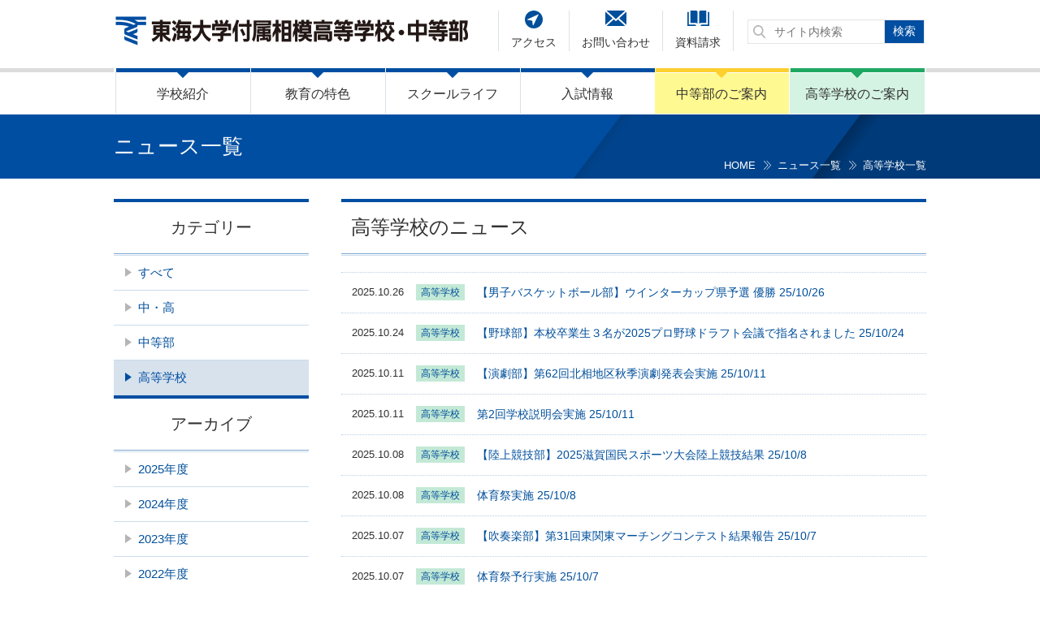

--- FILE ---
content_type: text/html; charset=UTF-8
request_url: https://www.sagami.tokai.ed.jp/news_cat/senior/page/2/
body_size: 47438
content:
<!DOCTYPE html>
<html lang="ja"><head>
  <!-- Google tag (gtag.js) -->
<script async src="https://www.googletagmanager.com/gtag/js?id=G-9E7KK67J6M"></script>
<script>
  window.dataLayer = window.dataLayer || [];
  function gtag(){dataLayer.push(arguments);}
  gtag('js', new Date());

  gtag('config', 'G-9E7KK67J6M');
</script>


  <meta charset="UTF-8">
  <meta http-equiv="X-UA-Compatible" content="IE=edge,chrome=1">
  <meta name="format-detection" content="telephone=no">
  <meta name="viewport" content="width=device-width">
  <meta name="keywords" content="相模高校,神奈川,相模市,付属高校,私立">
  <meta name="description" content="東海大学付属相模高等学校・中等部のオフィシャルサイトです。高校案内、受験生向けの入学案内、保護者・卒業生・在校生向けコンテンツなど、相模高校に関する情報をご覧頂けます。">
  
  <!-- Icons -->
  <link rel="icon" href="https://www.sagami.tokai.ed.jp/wordpress/wp-content/themes/sagami/images/cmn/favicon.png" type="image/x-icon">
  <link rel="shortcut icon" href="https://www.sagami.tokai.ed.jp/wordpress/wp-content/themes/sagami/images/cmn/favicon.png" type="image/x-icon">
  <link rel="apple-touch-icon" href="https://www.sagami.tokai.ed.jp/wordpress/wp-content/themes/sagami/images/cmn/appletouch.png">
  <link rel="apple-touch-icon-precomposed" href="https://www.sagami.tokai.ed.jp/wordpress/wp-content/themes/sagami/images/cmn/webclip.png">

  <!-- Reset -->
  <link rel="stylesheet" href="https://www.sagami.tokai.ed.jp/wordpress/wp-content/themes/sagami/css/reset.css">
  <link rel="stylesheet" href="https://www.sagami.tokai.ed.jp/wordpress/wp-content/themes/sagami/slick/slick.css">

  <!-- Libraries -->
  <script type="text/javascript" src="https://www.sagami.tokai.ed.jp/wordpress/wp-content/themes/sagami/js/jquery-2.2.4.min.js"></script>
  <script type="text/javascript" src="https://www.sagami.tokai.ed.jp/wordpress/wp-content/themes/sagami/js/modernizr.js"></script>
  <script type="text/javascript" src="https://www.sagami.tokai.ed.jp/wordpress/wp-content/themes/sagami/js/prefixfree.min.js"></script>
  <!-- <script type="text/javascript" src="https://www.sagami.tokai.ed.jp/wordpress/wp-content/themes/sagami/bxslider/jquery.bxslider.min.js"></script> -->

  <!-- Site -->
  <link rel="stylesheet" href="https://www.sagami.tokai.ed.jp/wordpress/wp-content/themes/sagami/css/common.css" />
  <link rel="stylesheet" href="https://www.sagami.tokai.ed.jp/wordpress/wp-content/themes/sagami/css/sp.css" media="only screen and (max-width: 640px)">
  <link rel="stylesheet" href="https://www.sagami.tokai.ed.jp/wordpress/wp-content/themes/sagami/css/pc.css" media="print,only screen and (min-width:641px)">
  <link rel="stylesheet" href="https://www.sagami.tokai.ed.jp/wordpress/wp-content/themes/sagami/css/print.css" media="print">

  <script type="text/javascript" src="https://www.sagami.tokai.ed.jp/wordpress/wp-content/themes/sagami/js/jquery.sticky-kit.min.js"></script>
  <script type="text/javascript" src="https://www.sagami.tokai.ed.jp/wordpress/wp-content/themes/sagami/js/main.js?v=1"></script>
  <script type="text/javascript" src="https://www.sagami.tokai.ed.jp/wordpress/wp-content/themes/sagami/slick/slick.min.js"></script>

<!--[if IE]><link rel="stylesheet" href="https://www.sagami.tokai.ed.jp/wordpress/wp-content/themes/sagami/css/lte-ie9.css" /><![endif]-->

  <title>高等学校一覧 | ニュース一覧 | 東海大学付属相模高等学校・中等部</title>

  <meta name='robots' content='max-image-preview:large' />
	<style>img:is([sizes="auto" i], [sizes^="auto," i]) { contain-intrinsic-size: 3000px 1500px }</style>
	<link rel="alternate" type="application/rss+xml" title="東海大学付属相模高等学校・中等部 &raquo; 高等学校 ニュースカテゴリ のフィード" href="https://www.sagami.tokai.ed.jp/news_cat/senior/feed/" />
<script type="text/javascript">
/* <![CDATA[ */
window._wpemojiSettings = {"baseUrl":"https:\/\/s.w.org\/images\/core\/emoji\/15.0.3\/72x72\/","ext":".png","svgUrl":"https:\/\/s.w.org\/images\/core\/emoji\/15.0.3\/svg\/","svgExt":".svg","source":{"concatemoji":"https:\/\/www.sagami.tokai.ed.jp\/wordpress\/wp-includes\/js\/wp-emoji-release.min.js?ver=6.7.4"}};
/*! This file is auto-generated */
!function(i,n){var o,s,e;function c(e){try{var t={supportTests:e,timestamp:(new Date).valueOf()};sessionStorage.setItem(o,JSON.stringify(t))}catch(e){}}function p(e,t,n){e.clearRect(0,0,e.canvas.width,e.canvas.height),e.fillText(t,0,0);var t=new Uint32Array(e.getImageData(0,0,e.canvas.width,e.canvas.height).data),r=(e.clearRect(0,0,e.canvas.width,e.canvas.height),e.fillText(n,0,0),new Uint32Array(e.getImageData(0,0,e.canvas.width,e.canvas.height).data));return t.every(function(e,t){return e===r[t]})}function u(e,t,n){switch(t){case"flag":return n(e,"\ud83c\udff3\ufe0f\u200d\u26a7\ufe0f","\ud83c\udff3\ufe0f\u200b\u26a7\ufe0f")?!1:!n(e,"\ud83c\uddfa\ud83c\uddf3","\ud83c\uddfa\u200b\ud83c\uddf3")&&!n(e,"\ud83c\udff4\udb40\udc67\udb40\udc62\udb40\udc65\udb40\udc6e\udb40\udc67\udb40\udc7f","\ud83c\udff4\u200b\udb40\udc67\u200b\udb40\udc62\u200b\udb40\udc65\u200b\udb40\udc6e\u200b\udb40\udc67\u200b\udb40\udc7f");case"emoji":return!n(e,"\ud83d\udc26\u200d\u2b1b","\ud83d\udc26\u200b\u2b1b")}return!1}function f(e,t,n){var r="undefined"!=typeof WorkerGlobalScope&&self instanceof WorkerGlobalScope?new OffscreenCanvas(300,150):i.createElement("canvas"),a=r.getContext("2d",{willReadFrequently:!0}),o=(a.textBaseline="top",a.font="600 32px Arial",{});return e.forEach(function(e){o[e]=t(a,e,n)}),o}function t(e){var t=i.createElement("script");t.src=e,t.defer=!0,i.head.appendChild(t)}"undefined"!=typeof Promise&&(o="wpEmojiSettingsSupports",s=["flag","emoji"],n.supports={everything:!0,everythingExceptFlag:!0},e=new Promise(function(e){i.addEventListener("DOMContentLoaded",e,{once:!0})}),new Promise(function(t){var n=function(){try{var e=JSON.parse(sessionStorage.getItem(o));if("object"==typeof e&&"number"==typeof e.timestamp&&(new Date).valueOf()<e.timestamp+604800&&"object"==typeof e.supportTests)return e.supportTests}catch(e){}return null}();if(!n){if("undefined"!=typeof Worker&&"undefined"!=typeof OffscreenCanvas&&"undefined"!=typeof URL&&URL.createObjectURL&&"undefined"!=typeof Blob)try{var e="postMessage("+f.toString()+"("+[JSON.stringify(s),u.toString(),p.toString()].join(",")+"));",r=new Blob([e],{type:"text/javascript"}),a=new Worker(URL.createObjectURL(r),{name:"wpTestEmojiSupports"});return void(a.onmessage=function(e){c(n=e.data),a.terminate(),t(n)})}catch(e){}c(n=f(s,u,p))}t(n)}).then(function(e){for(var t in e)n.supports[t]=e[t],n.supports.everything=n.supports.everything&&n.supports[t],"flag"!==t&&(n.supports.everythingExceptFlag=n.supports.everythingExceptFlag&&n.supports[t]);n.supports.everythingExceptFlag=n.supports.everythingExceptFlag&&!n.supports.flag,n.DOMReady=!1,n.readyCallback=function(){n.DOMReady=!0}}).then(function(){return e}).then(function(){var e;n.supports.everything||(n.readyCallback(),(e=n.source||{}).concatemoji?t(e.concatemoji):e.wpemoji&&e.twemoji&&(t(e.twemoji),t(e.wpemoji)))}))}((window,document),window._wpemojiSettings);
/* ]]> */
</script>
<style id='wp-emoji-styles-inline-css' type='text/css'>

	img.wp-smiley, img.emoji {
		display: inline !important;
		border: none !important;
		box-shadow: none !important;
		height: 1em !important;
		width: 1em !important;
		margin: 0 0.07em !important;
		vertical-align: -0.1em !important;
		background: none !important;
		padding: 0 !important;
	}
</style>
<link rel='stylesheet' id='wp-block-library-css' href='https://www.sagami.tokai.ed.jp/wordpress/wp-includes/css/dist/block-library/style.min.css?ver=6.7.4' type='text/css' media='all' />
<style id='classic-theme-styles-inline-css' type='text/css'>
/*! This file is auto-generated */
.wp-block-button__link{color:#fff;background-color:#32373c;border-radius:9999px;box-shadow:none;text-decoration:none;padding:calc(.667em + 2px) calc(1.333em + 2px);font-size:1.125em}.wp-block-file__button{background:#32373c;color:#fff;text-decoration:none}
</style>
<style id='global-styles-inline-css' type='text/css'>
:root{--wp--preset--aspect-ratio--square: 1;--wp--preset--aspect-ratio--4-3: 4/3;--wp--preset--aspect-ratio--3-4: 3/4;--wp--preset--aspect-ratio--3-2: 3/2;--wp--preset--aspect-ratio--2-3: 2/3;--wp--preset--aspect-ratio--16-9: 16/9;--wp--preset--aspect-ratio--9-16: 9/16;--wp--preset--color--black: #000000;--wp--preset--color--cyan-bluish-gray: #abb8c3;--wp--preset--color--white: #ffffff;--wp--preset--color--pale-pink: #f78da7;--wp--preset--color--vivid-red: #cf2e2e;--wp--preset--color--luminous-vivid-orange: #ff6900;--wp--preset--color--luminous-vivid-amber: #fcb900;--wp--preset--color--light-green-cyan: #7bdcb5;--wp--preset--color--vivid-green-cyan: #00d084;--wp--preset--color--pale-cyan-blue: #8ed1fc;--wp--preset--color--vivid-cyan-blue: #0693e3;--wp--preset--color--vivid-purple: #9b51e0;--wp--preset--gradient--vivid-cyan-blue-to-vivid-purple: linear-gradient(135deg,rgba(6,147,227,1) 0%,rgb(155,81,224) 100%);--wp--preset--gradient--light-green-cyan-to-vivid-green-cyan: linear-gradient(135deg,rgb(122,220,180) 0%,rgb(0,208,130) 100%);--wp--preset--gradient--luminous-vivid-amber-to-luminous-vivid-orange: linear-gradient(135deg,rgba(252,185,0,1) 0%,rgba(255,105,0,1) 100%);--wp--preset--gradient--luminous-vivid-orange-to-vivid-red: linear-gradient(135deg,rgba(255,105,0,1) 0%,rgb(207,46,46) 100%);--wp--preset--gradient--very-light-gray-to-cyan-bluish-gray: linear-gradient(135deg,rgb(238,238,238) 0%,rgb(169,184,195) 100%);--wp--preset--gradient--cool-to-warm-spectrum: linear-gradient(135deg,rgb(74,234,220) 0%,rgb(151,120,209) 20%,rgb(207,42,186) 40%,rgb(238,44,130) 60%,rgb(251,105,98) 80%,rgb(254,248,76) 100%);--wp--preset--gradient--blush-light-purple: linear-gradient(135deg,rgb(255,206,236) 0%,rgb(152,150,240) 100%);--wp--preset--gradient--blush-bordeaux: linear-gradient(135deg,rgb(254,205,165) 0%,rgb(254,45,45) 50%,rgb(107,0,62) 100%);--wp--preset--gradient--luminous-dusk: linear-gradient(135deg,rgb(255,203,112) 0%,rgb(199,81,192) 50%,rgb(65,88,208) 100%);--wp--preset--gradient--pale-ocean: linear-gradient(135deg,rgb(255,245,203) 0%,rgb(182,227,212) 50%,rgb(51,167,181) 100%);--wp--preset--gradient--electric-grass: linear-gradient(135deg,rgb(202,248,128) 0%,rgb(113,206,126) 100%);--wp--preset--gradient--midnight: linear-gradient(135deg,rgb(2,3,129) 0%,rgb(40,116,252) 100%);--wp--preset--font-size--small: 13px;--wp--preset--font-size--medium: 20px;--wp--preset--font-size--large: 36px;--wp--preset--font-size--x-large: 42px;--wp--preset--spacing--20: 0.44rem;--wp--preset--spacing--30: 0.67rem;--wp--preset--spacing--40: 1rem;--wp--preset--spacing--50: 1.5rem;--wp--preset--spacing--60: 2.25rem;--wp--preset--spacing--70: 3.38rem;--wp--preset--spacing--80: 5.06rem;--wp--preset--shadow--natural: 6px 6px 9px rgba(0, 0, 0, 0.2);--wp--preset--shadow--deep: 12px 12px 50px rgba(0, 0, 0, 0.4);--wp--preset--shadow--sharp: 6px 6px 0px rgba(0, 0, 0, 0.2);--wp--preset--shadow--outlined: 6px 6px 0px -3px rgba(255, 255, 255, 1), 6px 6px rgba(0, 0, 0, 1);--wp--preset--shadow--crisp: 6px 6px 0px rgba(0, 0, 0, 1);}:where(.is-layout-flex){gap: 0.5em;}:where(.is-layout-grid){gap: 0.5em;}body .is-layout-flex{display: flex;}.is-layout-flex{flex-wrap: wrap;align-items: center;}.is-layout-flex > :is(*, div){margin: 0;}body .is-layout-grid{display: grid;}.is-layout-grid > :is(*, div){margin: 0;}:where(.wp-block-columns.is-layout-flex){gap: 2em;}:where(.wp-block-columns.is-layout-grid){gap: 2em;}:where(.wp-block-post-template.is-layout-flex){gap: 1.25em;}:where(.wp-block-post-template.is-layout-grid){gap: 1.25em;}.has-black-color{color: var(--wp--preset--color--black) !important;}.has-cyan-bluish-gray-color{color: var(--wp--preset--color--cyan-bluish-gray) !important;}.has-white-color{color: var(--wp--preset--color--white) !important;}.has-pale-pink-color{color: var(--wp--preset--color--pale-pink) !important;}.has-vivid-red-color{color: var(--wp--preset--color--vivid-red) !important;}.has-luminous-vivid-orange-color{color: var(--wp--preset--color--luminous-vivid-orange) !important;}.has-luminous-vivid-amber-color{color: var(--wp--preset--color--luminous-vivid-amber) !important;}.has-light-green-cyan-color{color: var(--wp--preset--color--light-green-cyan) !important;}.has-vivid-green-cyan-color{color: var(--wp--preset--color--vivid-green-cyan) !important;}.has-pale-cyan-blue-color{color: var(--wp--preset--color--pale-cyan-blue) !important;}.has-vivid-cyan-blue-color{color: var(--wp--preset--color--vivid-cyan-blue) !important;}.has-vivid-purple-color{color: var(--wp--preset--color--vivid-purple) !important;}.has-black-background-color{background-color: var(--wp--preset--color--black) !important;}.has-cyan-bluish-gray-background-color{background-color: var(--wp--preset--color--cyan-bluish-gray) !important;}.has-white-background-color{background-color: var(--wp--preset--color--white) !important;}.has-pale-pink-background-color{background-color: var(--wp--preset--color--pale-pink) !important;}.has-vivid-red-background-color{background-color: var(--wp--preset--color--vivid-red) !important;}.has-luminous-vivid-orange-background-color{background-color: var(--wp--preset--color--luminous-vivid-orange) !important;}.has-luminous-vivid-amber-background-color{background-color: var(--wp--preset--color--luminous-vivid-amber) !important;}.has-light-green-cyan-background-color{background-color: var(--wp--preset--color--light-green-cyan) !important;}.has-vivid-green-cyan-background-color{background-color: var(--wp--preset--color--vivid-green-cyan) !important;}.has-pale-cyan-blue-background-color{background-color: var(--wp--preset--color--pale-cyan-blue) !important;}.has-vivid-cyan-blue-background-color{background-color: var(--wp--preset--color--vivid-cyan-blue) !important;}.has-vivid-purple-background-color{background-color: var(--wp--preset--color--vivid-purple) !important;}.has-black-border-color{border-color: var(--wp--preset--color--black) !important;}.has-cyan-bluish-gray-border-color{border-color: var(--wp--preset--color--cyan-bluish-gray) !important;}.has-white-border-color{border-color: var(--wp--preset--color--white) !important;}.has-pale-pink-border-color{border-color: var(--wp--preset--color--pale-pink) !important;}.has-vivid-red-border-color{border-color: var(--wp--preset--color--vivid-red) !important;}.has-luminous-vivid-orange-border-color{border-color: var(--wp--preset--color--luminous-vivid-orange) !important;}.has-luminous-vivid-amber-border-color{border-color: var(--wp--preset--color--luminous-vivid-amber) !important;}.has-light-green-cyan-border-color{border-color: var(--wp--preset--color--light-green-cyan) !important;}.has-vivid-green-cyan-border-color{border-color: var(--wp--preset--color--vivid-green-cyan) !important;}.has-pale-cyan-blue-border-color{border-color: var(--wp--preset--color--pale-cyan-blue) !important;}.has-vivid-cyan-blue-border-color{border-color: var(--wp--preset--color--vivid-cyan-blue) !important;}.has-vivid-purple-border-color{border-color: var(--wp--preset--color--vivid-purple) !important;}.has-vivid-cyan-blue-to-vivid-purple-gradient-background{background: var(--wp--preset--gradient--vivid-cyan-blue-to-vivid-purple) !important;}.has-light-green-cyan-to-vivid-green-cyan-gradient-background{background: var(--wp--preset--gradient--light-green-cyan-to-vivid-green-cyan) !important;}.has-luminous-vivid-amber-to-luminous-vivid-orange-gradient-background{background: var(--wp--preset--gradient--luminous-vivid-amber-to-luminous-vivid-orange) !important;}.has-luminous-vivid-orange-to-vivid-red-gradient-background{background: var(--wp--preset--gradient--luminous-vivid-orange-to-vivid-red) !important;}.has-very-light-gray-to-cyan-bluish-gray-gradient-background{background: var(--wp--preset--gradient--very-light-gray-to-cyan-bluish-gray) !important;}.has-cool-to-warm-spectrum-gradient-background{background: var(--wp--preset--gradient--cool-to-warm-spectrum) !important;}.has-blush-light-purple-gradient-background{background: var(--wp--preset--gradient--blush-light-purple) !important;}.has-blush-bordeaux-gradient-background{background: var(--wp--preset--gradient--blush-bordeaux) !important;}.has-luminous-dusk-gradient-background{background: var(--wp--preset--gradient--luminous-dusk) !important;}.has-pale-ocean-gradient-background{background: var(--wp--preset--gradient--pale-ocean) !important;}.has-electric-grass-gradient-background{background: var(--wp--preset--gradient--electric-grass) !important;}.has-midnight-gradient-background{background: var(--wp--preset--gradient--midnight) !important;}.has-small-font-size{font-size: var(--wp--preset--font-size--small) !important;}.has-medium-font-size{font-size: var(--wp--preset--font-size--medium) !important;}.has-large-font-size{font-size: var(--wp--preset--font-size--large) !important;}.has-x-large-font-size{font-size: var(--wp--preset--font-size--x-large) !important;}
:where(.wp-block-post-template.is-layout-flex){gap: 1.25em;}:where(.wp-block-post-template.is-layout-grid){gap: 1.25em;}
:where(.wp-block-columns.is-layout-flex){gap: 2em;}:where(.wp-block-columns.is-layout-grid){gap: 2em;}
:root :where(.wp-block-pullquote){font-size: 1.5em;line-height: 1.6;}
</style>
<link rel='stylesheet' id='magnific-popup-css' href='https://www.sagami.tokai.ed.jp/wordpress/wp-content/plugins/quarea/libs/magnific-popup/magnific-popup.css?ver=6.7.4' type='text/css' media='all' />
<link rel='stylesheet' id='front-style-css' href='https://www.sagami.tokai.ed.jp/wordpress/wp-content/plugins/quarea/front/css/style.css?ver=6.7.4' type='text/css' media='all' />
<link rel='stylesheet' id='wp-pagenavi-css' href='https://www.sagami.tokai.ed.jp/wordpress/wp-content/plugins/wp-pagenavi/pagenavi-css.css?ver=2.70' type='text/css' media='all' />
<script type="text/javascript" src="https://www.sagami.tokai.ed.jp/wordpress/wp-content/plugins/quarea/libs/magnific-popup/jquery.magnific-popup.min.js?ver=6.7.4" id="magnific-popup-js"></script>
<script type="text/javascript" src="https://www.sagami.tokai.ed.jp/wordpress/wp-content/plugins/quarea/front/js/front.js?ver=6.7.4" id="front-script-js"></script>
<link rel="https://api.w.org/" href="https://www.sagami.tokai.ed.jp/wp-json/" /><link rel="EditURI" type="application/rsd+xml" title="RSD" href="https://www.sagami.tokai.ed.jp/wordpress/xmlrpc.php?rsd" />
<meta name="generator" content="WordPress 6.7.4" />
<style type="text/css">.recentcomments a{display:inline !important;padding:0 !important;margin:0 !important;}</style>  <link rel="stylesheet" href="https://www.sagami.tokai.ed.jp/wordpress/wp-content/themes/sagami/css/unit.css">


  <!-- Global site tag (gtag.js) - Google Analytics -->
  <script async src="https://www.googletagmanager.com/gtag/js?id=UA-116484123-1"></script>
  <script>
    window.dataLayer = window.dataLayer || [];
    function gtag(){dataLayer.push(arguments);}
    gtag('js', new Date());

    gtag('config', 'UA-116484123-1');
  </script>

<!-- noindex設定 -->

</head>
<body class="archive paged tax-news_cat term-senior term-5 paged-2 page-root-slug-23794 page-slug-23794" id="top">

<header id="header">
    <div id="header-in">
     <div id="header-in-in">
      		  <div class="logo">
			<a href="https://www.sagami.tokai.ed.jp">
				<img src="https://www.sagami.tokai.ed.jp/wordpress/wp-content/themes/sagami/images/cmn/logo.png" alt="東海大学付属相模高等学校・中等部" />
			</a>
		  </div>
		   <div id="hamburger" class="sp">
         <div class="hamburger-lines">
           <div></div><div></div><div></div>
         </div>
       <div class="hamburger-txt">MENU</div></div>
       </div>
       <div id="nav-wpr">
         			<nav id="gnav">
      <ul><li class=" gnav-introduction">
        <a href="https://www.sagami.tokai.ed.jp/introduction/">学校紹介</a>
          <ul id="menu-%e5%ad%a6%e6%a0%a1%e7%b4%b9%e4%bb%8b" class="menu"><li id="menu-item-389" class="menu-item menu-item-type-post_type menu-item-object-page menu-item-389"><a href="https://www.sagami.tokai.ed.jp/introduction/">学校紹介 TOP</a></li><li id="menu-item-386" class="menu-item menu-item-type-custom menu-item-object-custom menu-item-386"><a target="_blank" href="https://www.tokai.ac.jp/about/spirit/">建学の精神</a></li><li id="menu-item-387" class="menu-item menu-item-type-custom menu-item-object-custom menu-item-387"><a target="_blank" href="https://www.tokai.ac.jp/about/message/">総長挨拶</a></li><li id="menu-item-390" class="menu-item menu-item-type-post_type menu-item-object-page menu-item-390"><a href="https://www.sagami.tokai.ed.jp/introduction/greeting/">校長挨拶</a></li><li id="menu-item-391" class="menu-item menu-item-type-post_type menu-item-object-page menu-item-391"><a href="https://www.sagami.tokai.ed.jp/introduction/history/">沿革</a></li><li id="menu-item-392" class="menu-item menu-item-type-post_type menu-item-object-page menu-item-392"><a href="https://www.sagami.tokai.ed.jp/introduction/identity/">校歌・校章</a></li><li id="menu-item-393" class="menu-item menu-item-type-post_type menu-item-object-page menu-item-393"><a href="https://www.sagami.tokai.ed.jp/introduction/facilities/">施設紹介</a></li><li id="menu-item-394" class="menu-item menu-item-type-post_type menu-item-object-page menu-item-394"><a href="https://www.sagami.tokai.ed.jp/introduction/evaluation/">学校評価</a></li><li id="menu-item-395" class="menu-item menu-item-type-post_type menu-item-object-page menu-item-395"><a href="https://www.sagami.tokai.ed.jp/introduction/message/">卒業生メッセージ</a></li><li id="menu-item-396" class="menu-item menu-item-type-post_type menu-item-object-page menu-item-396"><a href="https://www.sagami.tokai.ed.jp/introduction/public/">広報誌「相模」</a></li><li id="menu-item-2275" class="menu-item menu-item-type-custom menu-item-object-custom menu-item-2275"><a target="_blank" href="https://www.tokai.ac.jp/educational_facilities">学園設置機関一覧</a></li></ul>        </li><li class=" gnav-future">
        <a href="https://www.sagami.tokai.ed.jp/future/">教育の特色</a>
          <ul id="menu-%e6%95%99%e8%82%b2%e3%81%ae%e7%89%b9%e8%89%b2" class="menu"><li id="menu-item-397" class="menu-item menu-item-type-post_type menu-item-object-page menu-item-397"><a href="https://www.sagami.tokai.ed.jp/future/">教育の特色 TOP</a></li><li id="menu-item-398" class="menu-item menu-item-type-post_type menu-item-object-page menu-item-398"><a href="https://www.sagami.tokai.ed.jp/future/system/">中・高・大の一貫教育システム</a></li><li id="menu-item-399" class="menu-item menu-item-type-post_type menu-item-object-page menu-item-399"><a href="https://www.sagami.tokai.ed.jp/future/fusion/">文武両道・文理融合教育</a></li><li id="menu-item-3011" class="menu-item menu-item-type-post_type menu-item-object-page menu-item-3011"><a href="https://www.sagami.tokai.ed.jp/future/overseas/">海外研修</a></li><li id="menu-item-3363" class="menu-item menu-item-type-custom menu-item-object-custom menu-item-3363"><a target="_blank" href="https://www.tokai.ac.jp/education/education_system/olympic/">学園オリンピック</a></li></ul>        </li><li class=" gnav-schoollife">
        <a href="https://www.sagami.tokai.ed.jp/schoollife/">スクールライフ</a>
          <ul id="menu-%e3%82%b9%e3%82%af%e3%83%bc%e3%83%ab%e3%83%a9%e3%82%a4%e3%83%95" class="menu"><li id="menu-item-408" class="menu-item menu-item-type-post_type menu-item-object-page menu-item-408"><a href="https://www.sagami.tokai.ed.jp/schoollife/">スクールライフ TOP</a></li><li id="menu-item-409" class="menu-item menu-item-type-post_type menu-item-object-page menu-item-409"><a href="https://www.sagami.tokai.ed.jp/schoollife/junior_event/">年間行事（中等部）</a></li><li id="menu-item-410" class="menu-item menu-item-type-post_type menu-item-object-page menu-item-410"><a href="https://www.sagami.tokai.ed.jp/schoollife/senior_event/">年間行事（高等学校）</a></li><li id="menu-item-414" class="menu-item menu-item-type-post_type menu-item-object-page menu-item-414"><a href="https://www.sagami.tokai.ed.jp/schoollife/counseling/">生徒相談室</a></li><li id="menu-item-411" class="menu-item menu-item-type-post_type menu-item-object-page menu-item-411"><a href="https://www.sagami.tokai.ed.jp/schoollife/disasters/">自然災害時の対応について</a></li></ul>        </li><li class=" gnav-admission">
        <a href="https://www.sagami.tokai.ed.jp/admission/">入試情報</a>
          <ul id="menu-%e5%85%a5%e8%a9%a6%e6%83%85%e5%a0%b1" class="menu"><li id="menu-item-427" class="menu-item menu-item-type-post_type menu-item-object-page menu-item-427"><a href="https://www.sagami.tokai.ed.jp/admission/">入試情報 TOP</a></li><li id="menu-item-418" class="menu-item menu-item-type-post_type menu-item-object-page menu-item-has-children menu-item-418"><a href="https://www.sagami.tokai.ed.jp/admission/junior/">中等部入試情報</a><ul class="sub-menu"><li id="menu-item-426" class="menu-item menu-item-type-post_type menu-item-object-page menu-item-426"><a href="https://www.sagami.tokai.ed.jp/admission/junior/passing/">中等部入試出願状況</a></li><li id="menu-item-425" class="menu-item menu-item-type-post_type menu-item-object-page menu-item-425"><a href="https://www.sagami.tokai.ed.jp/admission/junior/observe/">中等部 学校説明会</a></li><li id="menu-item-424" class="menu-item menu-item-type-post_type menu-item-object-page menu-item-424"><a href="https://www.sagami.tokai.ed.jp/admission/junior/opencampus/">中等部 オープンキャンパス</a></li><li id="menu-item-16684" class="menu-item menu-item-type-post_type menu-item-object-page menu-item-16684"><a href="https://www.sagami.tokai.ed.jp/admission/junior/%e4%b8%ad%e7%ad%89%e9%83%a8-%e5%85%a5%e8%a9%a6%e5%95%8f%e9%a1%8c%e8%a7%a3%e8%aa%ac%e4%bc%9a/">中等部 入試問題解説会</a></li><li id="menu-item-423" class="menu-item menu-item-type-post_type menu-item-object-page menu-item-423"><a href="https://www.sagami.tokai.ed.jp/admission/junior/cram/">塾対象学校説明会</a></li><li id="menu-item-522" class="menu-item menu-item-type-post_type menu-item-object-page menu-item-522"><a href="https://www.sagami.tokai.ed.jp/admission/junior/pamphlet/">中等部 学校案内パンフレット</a></li><li id="menu-item-538" class="menu-item menu-item-type-post_type menu-item-object-page menu-item-538"><a href="https://www.sagami.tokai.ed.jp/admission/junior/faq/">中等部 よくある質問</a></li></ul></li><li id="menu-item-417" class="menu-item menu-item-type-post_type menu-item-object-page menu-item-has-children menu-item-417"><a href="https://www.sagami.tokai.ed.jp/admission/senior/">高等学校入試情報</a><ul class="sub-menu"><li id="menu-item-421" class="menu-item menu-item-type-post_type menu-item-object-page menu-item-421"><a href="https://www.sagami.tokai.ed.jp/admission/senior/observe/">高等学校 学校説明会</a></li><li id="menu-item-420" class="menu-item menu-item-type-post_type menu-item-object-page menu-item-420"><a href="https://www.sagami.tokai.ed.jp/admission/senior/opencampus/">高等学校 オープンキャンパス</a></li><li id="menu-item-419" class="menu-item menu-item-type-post_type menu-item-object-page menu-item-419"><a href="https://www.sagami.tokai.ed.jp/admission/senior/cram/">高等学校 塾対象学校説明会</a></li><li id="menu-item-532" class="menu-item menu-item-type-post_type menu-item-object-page menu-item-532"><a href="https://www.sagami.tokai.ed.jp/admission/senior/pamphlet/">高等学校 学校案内パンフレット</a></li><li id="menu-item-537" class="menu-item menu-item-type-post_type menu-item-object-page menu-item-537"><a href="https://www.sagami.tokai.ed.jp/admission/senior/faq/">高等学校 よくある質問</a></li></ul></li><li id="menu-item-416" class="menu-item menu-item-type-post_type menu-item-object-page menu-item-416"><a href="https://www.sagami.tokai.ed.jp/admission/earthquake/">自然災害時の対応について</a></li></ul>        </li><li class=" gnav-junior">
        <a href="https://www.sagami.tokai.ed.jp/junior/">中等部のご案内</a>
          <ul id="menu-%e4%b8%ad%e7%ad%89%e9%83%a8%e3%81%ae%e3%81%94%e6%a1%88%e5%86%85" class="menu"><li id="menu-item-470" class="menu-item menu-item-type-post_type menu-item-object-page menu-item-470"><a href="https://www.sagami.tokai.ed.jp/junior/">中等部のご案内 TOP</a></li><li id="menu-item-466" class="menu-item menu-item-type-post_type menu-item-object-page menu-item-has-children menu-item-466"><a href="https://www.sagami.tokai.ed.jp/junior/guidance/">学習指導</a><ul class="sub-menu"><li id="menu-item-469" class="menu-item menu-item-type-post_type menu-item-object-page menu-item-469"><a href="https://www.sagami.tokai.ed.jp/junior/guidance/trait/">教育の実践</a></li><li id="menu-item-468" class="menu-item menu-item-type-post_type menu-item-object-page menu-item-468"><a href="https://www.sagami.tokai.ed.jp/junior/guidance/overseas/">海外研修</a></li><li id="menu-item-467" class="menu-item menu-item-type-post_type menu-item-object-page menu-item-467"><a href="https://www.sagami.tokai.ed.jp/junior/guidance/timetable/">日課表（時間割）</a></li></ul></li><li id="menu-item-465" class="menu-item menu-item-type-post_type menu-item-object-page menu-item-465"><a href="https://www.sagami.tokai.ed.jp/junior/curriculum/">カリキュラム</a></li><li id="menu-item-3329" class="menu-item menu-item-type-post_type menu-item-object-page menu-item-3329"><a href="https://www.sagami.tokai.ed.jp/junior/junior_message/">教科主任からのメッセージ</a></li><li id="menu-item-462" class="menu-item menu-item-type-post_type menu-item-object-page menu-item-has-children menu-item-462"><a href="https://www.sagami.tokai.ed.jp/junior/club/">部活動</a><ul class="sub-menu"><li id="menu-item-3279" class="menu-item menu-item-type-post_type menu-item-object-page menu-item-3279"><a href="https://www.sagami.tokai.ed.jp/junior/club/general/">生徒会</a></li><li id="menu-item-464" class="menu-item menu-item-type-post_type menu-item-object-page menu-item-464"><a href="https://www.sagami.tokai.ed.jp/junior/club/active/">運動部</a></li><li id="menu-item-463" class="menu-item menu-item-type-post_type menu-item-object-page menu-item-463"><a href="https://www.sagami.tokai.ed.jp/junior/club/culture/">文化部</a></li></ul></li><li id="menu-item-461" class="menu-item menu-item-type-post_type menu-item-object-page menu-item-461"><a href="https://www.sagami.tokai.ed.jp/junior/course/">進路について</a></li><li id="menu-item-460" class="menu-item menu-item-type-post_type menu-item-object-page menu-item-460"><a href="https://www.sagami.tokai.ed.jp/junior/uniform/">制服紹介</a></li><li id="menu-item-2276" class="menu-item menu-item-type-post_type menu-item-object-page menu-item-2276"><a href="https://www.sagami.tokai.ed.jp/admission/junior/">中等部入試情報</a></li></ul>        </li><li class=" gnav-senior">
        <a href="https://www.sagami.tokai.ed.jp/senior/">高等学校のご案内</a>
          <ul id="menu-%e9%ab%98%e7%ad%89%e5%ad%a6%e6%a0%a1%e3%81%ae%e3%81%94%e6%a1%88%e5%86%85" class="menu"><li id="menu-item-504" class="menu-item menu-item-type-post_type menu-item-object-page menu-item-504"><a href="https://www.sagami.tokai.ed.jp/senior/">高等学校のご案内 TOP</a></li><li id="menu-item-500" class="menu-item menu-item-type-post_type menu-item-object-page menu-item-has-children menu-item-500"><a href="https://www.sagami.tokai.ed.jp/senior/guidance/">学習指導</a><ul class="sub-menu"><li id="menu-item-503" class="menu-item menu-item-type-post_type menu-item-object-page menu-item-503"><a href="https://www.sagami.tokai.ed.jp/senior/guidance/trait/">教育の実践</a></li><li id="menu-item-502" class="menu-item menu-item-type-post_type menu-item-object-page menu-item-502"><a href="https://www.sagami.tokai.ed.jp/senior/guidance/overseas/">海外研修</a></li><li id="menu-item-501" class="menu-item menu-item-type-post_type menu-item-object-page menu-item-501"><a href="https://www.sagami.tokai.ed.jp/senior/guidance/timetable/">日課表（時間割）</a></li><li id="menu-item-2984" class="menu-item menu-item-type-post_type menu-item-object-page menu-item-has-children menu-item-2984"><a href="https://www.sagami.tokai.ed.jp/senior/guidance/spp_ssp/">SPP.SSP</a><ul class="sub-menu"><li id="menu-item-2987" class="menu-item menu-item-type-post_type menu-item-object-page menu-item-2987"><a href="https://www.sagami.tokai.ed.jp/senior/guidance/spp_ssp/spp2009/">2009年度のSPP活動について</a></li><li id="menu-item-2986" class="menu-item menu-item-type-post_type menu-item-object-page menu-item-2986"><a href="https://www.sagami.tokai.ed.jp/senior/guidance/spp_ssp/spp2008/">2008年度のSPP活動について</a></li><li id="menu-item-2985" class="menu-item menu-item-type-post_type menu-item-object-page menu-item-2985"><a href="https://www.sagami.tokai.ed.jp/senior/guidance/spp_ssp/spp2007/">2007年度のSPP活動について</a></li><li id="menu-item-2988" class="menu-item menu-item-type-post_type menu-item-object-page menu-item-2988"><a href="https://www.sagami.tokai.ed.jp/senior/guidance/spp_ssp/ssp2009/">2009年度のSSP活動について</a></li></ul></li><li id="menu-item-3330" class="menu-item menu-item-type-post_type menu-item-object-page menu-item-3330"><a href="https://www.sagami.tokai.ed.jp/senior/guidance/senior_message/">教科主任からのメッセージ</a></li></ul></li><li id="menu-item-499" class="menu-item menu-item-type-post_type menu-item-object-page menu-item-499"><a href="https://www.sagami.tokai.ed.jp/senior/curriculum/">カリキュラム</a></li><li id="menu-item-495" class="menu-item menu-item-type-post_type menu-item-object-page menu-item-has-children menu-item-495"><a href="https://www.sagami.tokai.ed.jp/senior/club/">部活動</a><ul class="sub-menu"><li id="menu-item-498" class="menu-item menu-item-type-post_type menu-item-object-page menu-item-498"><a href="https://www.sagami.tokai.ed.jp/senior/club/general/">生徒会</a></li><li id="menu-item-497" class="menu-item menu-item-type-post_type menu-item-object-page menu-item-497"><a href="https://www.sagami.tokai.ed.jp/senior/club/active/">運動部</a></li><li id="menu-item-496" class="menu-item menu-item-type-post_type menu-item-object-page menu-item-496"><a href="https://www.sagami.tokai.ed.jp/senior/club/culture/">文化部</a></li></ul></li><li id="menu-item-494" class="menu-item menu-item-type-post_type menu-item-object-page menu-item-494"><a href="https://www.sagami.tokai.ed.jp/senior/course/">進路について</a></li><li id="menu-item-493" class="menu-item menu-item-type-post_type menu-item-object-page menu-item-493"><a href="https://www.sagami.tokai.ed.jp/senior/uniform/">制服紹介</a></li><li id="menu-item-2277" class="menu-item menu-item-type-post_type menu-item-object-page menu-item-2277"><a href="https://www.sagami.tokai.ed.jp/admission/senior/">高等学校入試情報</a></li></ul>        </li></ul>
			</nav>
			<ul id="mnav-sp" class="sp"><!--
				--><li><a href="https://www.sagami.tokai.ed.jp/examinee/">入学希望の方</a></li><!--
				--><li><a href="https://www.sagami.tokai.ed.jp/student_parent/">在校生・保護者の方</a></li><!--
				--><li><a href="https://www.sagami.tokai.ed.jp/graduate/">卒業生の方</a></li><!--
			--></ul>
			<ul id="hnav"><!--
				--><li><a href="https://www.sagami.tokai.ed.jp/access/">アクセス</a></li><!--
				--><li><a href="https://www.sagami.tokai.ed.jp/contact/">お問い合わせ</a></li><!--
				--><li><a href="https://www.sagami.tokai.ed.jp/brochure/">資料請求</a></li><!--
			--></ul>
	  </div>
    <form id="cse-search-box" action="/search_results/" class="hdr-search pc">
      <input name="q" placeholder="サイト内検索" type="search" class="text">
      <input name="sa" value="検索" type="submit" class="btn">
      <input name="cx" value="004914495839458910334:kdqy7mr1q8e" type="hidden">
      <input name="ie" value="UTF-8" type="hidden">
    </form>
            </div>
</header>

<div id="title">
	<div class="title-in">
		<div class="title-in-in">
			ニュース一覧
		</div>
		<ul class="bread">    <li><a href="https://www.sagami.tokai.ed.jp" class="home">HOME</a></li><li><a href="https://www.sagami.tokai.ed.jp/news/">ニュース一覧</a></li><li>高等学校一覧</li>
</ul>
	</div>
</div>

<div id="content">
<main id="main">

		<h1 class="pagetitle">高等学校のニュース</h1>
		<ul class="news-archive">
							<li>
					<a href="https://www.sagami.tokai.ed.jp/news/23794/" target="">
					<time datetime="2025-10-26">2025.10.26</time>
					<span class="cat" style="background-color:#c3e9d6;">高等学校</span>					<span class="txt">【男子バスケットボール部】ウインターカップ県予選 優勝 25/10/26</span>
					</a>
				</li>
							<li>
					<a href="https://www.sagami.tokai.ed.jp/news/23792/" target="">
					<time datetime="2025-10-24">2025.10.24</time>
					<span class="cat" style="background-color:#c3e9d6;">高等学校</span>					<span class="txt">【野球部】本校卒業生３名が2025プロ野球ドラフト会議で指名されました 25/10/24</span>
					</a>
				</li>
							<li>
					<a href="https://www.sagami.tokai.ed.jp/news/23742/" target="">
					<time datetime="2025-10-11">2025.10.11</time>
					<span class="cat" style="background-color:#c3e9d6;">高等学校</span>					<span class="txt">【演劇部】第62回北相地区秋季演劇発表会実施 25/10/11</span>
					</a>
				</li>
							<li>
					<a href="https://www.sagami.tokai.ed.jp/news/23740/" target="">
					<time datetime="2025-10-11">2025.10.11</time>
					<span class="cat" style="background-color:#c3e9d6;">高等学校</span>					<span class="txt">第2回学校説明会実施 25/10/11</span>
					</a>
				</li>
							<li>
					<a href="https://www.sagami.tokai.ed.jp/news/23685/" target="">
					<time datetime="2025-10-08">2025.10.08</time>
					<span class="cat" style="background-color:#c3e9d6;">高等学校</span>					<span class="txt">【陸上競技部】2025滋賀国民スポーツ大会陸上競技結果 25/10/8</span>
					</a>
				</li>
							<li>
					<a href="https://www.sagami.tokai.ed.jp/news/23658/" target="">
					<time datetime="2025-10-08">2025.10.08</time>
					<span class="cat" style="background-color:#c3e9d6;">高等学校</span>					<span class="txt">体育祭実施 25/10/8</span>
					</a>
				</li>
							<li>
					<a href="https://www.sagami.tokai.ed.jp/news/23655/" target="">
					<time datetime="2025-10-07">2025.10.07</time>
					<span class="cat" style="background-color:#c3e9d6;">高等学校</span>					<span class="txt">【吹奏楽部】第31回東関東マーチングコンテスト結果報告 25/10/7</span>
					</a>
				</li>
							<li>
					<a href="https://www.sagami.tokai.ed.jp/news/23645/" target="">
					<time datetime="2025-10-07">2025.10.07</time>
					<span class="cat" style="background-color:#c3e9d6;">高等学校</span>					<span class="txt">体育祭予行実施 25/10/7</span>
					</a>
				</li>
							<li>
					<a href="https://www.sagami.tokai.ed.jp/news/23637/" target="">
					<time datetime="2025-10-05">2025.10.05</time>
					<span class="cat" style="background-color:#c3e9d6;">高等学校</span>					<span class="txt">【野球部】2025秋季神奈川大会準決勝結果 25/10/5</span>
					</a>
				</li>
							<li>
					<a href="https://www.sagami.tokai.ed.jp/news/23635/" target="">
					<time datetime="2025-10-05">2025.10.05</time>
					<span class="cat" style="background-color:#c3e9d6;">高等学校</span>					<span class="txt">【男子テニス部】全国私学大会県予選 準優勝 25/10/5</span>
					</a>
				</li>
							<li>
					<a href="https://www.sagami.tokai.ed.jp/news/23610/" target="">
					<time datetime="2025-10-04">2025.10.04</time>
					<span class="cat" style="background-color:#c3e9d6;">高等学校</span>					<span class="txt">【野球部】2025秋季神奈川大会準決勝結果 25/10/4</span>
					</a>
				</li>
							<li>
					<a href="https://www.sagami.tokai.ed.jp/news/23568/" target="">
					<time datetime="2025-10-04">2025.10.04</time>
					<span class="cat" style="background-color:#c3e9d6;">高等学校</span>					<span class="txt">建学祭開会式　25/10/3</span>
					</a>
				</li>
							<li>
					<a href="https://www.sagami.tokai.ed.jp/news/23556/" target="">
					<time datetime="2025-09-30">2025.09.30</time>
					<span class="cat" style="background-color:#c3e9d6;">高等学校</span>					<span class="txt">【陸上競技部】大会結果報告 25/9/30</span>
					</a>
				</li>
							<li>
					<a href="https://www.sagami.tokai.ed.jp/news/23546/" target="">
					<time datetime="2025-09-30">2025.09.30</time>
					<span class="cat" style="background-color:#c3e9d6;">高等学校</span>					<span class="txt">第51回黒潮旗武道大会兼学園オリンピック(剣道の部）25/9/30</span>
					</a>
				</li>
							<li>
					<a href="https://www.sagami.tokai.ed.jp/news/23541/" target="">
					<time datetime="2025-09-28">2025.09.28</time>
					<span class="cat" style="background-color:#c3e9d6;">高等学校</span>					<span class="txt">【野球部】2025秋季神奈川大会準々決勝結果 25/9/28</span>
					</a>
				</li>
							<li>
					<a href="https://www.sagami.tokai.ed.jp/news/23527/" target="">
					<time datetime="2025-09-26">2025.09.26</time>
					<span class="cat" style="background-color:#c3e9d6;">高等学校</span>					<span class="txt">キヤノン株式会社社員様による知的財産に関する特別講座実施 25/9/26</span>
					</a>
				</li>
							<li>
					<a href="https://www.sagami.tokai.ed.jp/news/23510/" target="">
					<time datetime="2025-09-25">2025.09.25</time>
					<span class="cat" style="background-color:#c3e9d6;">高等学校</span>					<span class="txt">全校集会　25/9/25</span>
					</a>
				</li>
							<li>
					<a href="https://www.sagami.tokai.ed.jp/news/23492/" target="">
					<time datetime="2025-09-22">2025.09.22</time>
					<span class="cat" style="background-color:#c3e9d6;">高等学校</span>					<span class="txt">【女子ソフトテニス部】北相地区学校対抗ソフトテニス大会結果 25/9/22</span>
					</a>
				</li>
							<li>
					<a href="https://www.sagami.tokai.ed.jp/news/23474/" target="">
					<time datetime="2025-09-20">2025.09.20</time>
					<span class="cat" style="background-color:#c3e9d6;">高等学校</span>					<span class="txt">第1回学校説明会実施 25/9/20</span>
					</a>
				</li>
							<li>
					<a href="https://www.sagami.tokai.ed.jp/news/23470/" target="">
					<time datetime="2025-09-19">2025.09.19</time>
					<span class="cat" style="background-color:#c3e9d6;">高等学校</span>					<span class="txt">3年総合的な探究の時間　25/9/19</span>
					</a>
				</li>
					</ul>

		<div class="pagenavi">
		<a class="prev page-numbers" href="https://www.sagami.tokai.ed.jp/news_cat/senior/">« </a>
<a class="page-numbers" href="https://www.sagami.tokai.ed.jp/news_cat/senior/">1</a>
<span aria-current="page" class="page-numbers current">2</span>
<a class="page-numbers" href="https://www.sagami.tokai.ed.jp/news_cat/senior/page/3/">3</a>
<a class="page-numbers" href="https://www.sagami.tokai.ed.jp/news_cat/senior/page/4/">4</a>
<span class="page-numbers dots">&hellip;</span>
<a class="page-numbers" href="https://www.sagami.tokai.ed.jp/news_cat/senior/page/47/">47</a>
<a class="next page-numbers" href="https://www.sagami.tokai.ed.jp/news_cat/senior/page/3/"> »</a>		</div>
</main>
	<aside id="side">

    <div class="right_column category" id="category_list_wpr">
      <h3 class="column_title">カテゴリー</h3>

      <ul id="category_list">
      <li ><a href="https://www.sagami.tokai.ed.jp/news/">すべて</a></li>
            <li ><a href="https://www.sagami.tokai.ed.jp/news_cat/all/">中・高</a></li>
            <li ><a href="https://www.sagami.tokai.ed.jp/news_cat/junior/">中等部</a></li>
            <li class="current"><a href="https://www.sagami.tokai.ed.jp/news_cat/senior/">高等学校</a></li>
            </ul>
    </div>

    <div class="right_column category" id="archive_list_wpr">
      <h3 class="column_title">アーカイブ</h3>
      <ul id="archive_list">

        	<li><a href='https://www.sagami.tokai.ed.jp/2025/news/'>2025年度</a></li>
	<li><a href='https://www.sagami.tokai.ed.jp/2024/news/'>2024年度</a></li>
	<li><a href='https://www.sagami.tokai.ed.jp/2023/news/'>2023年度</a></li>
	<li><a href='https://www.sagami.tokai.ed.jp/2022/news/'>2022年度</a></li>
	<li><a href='https://www.sagami.tokai.ed.jp/2021/news/'>2021年度</a></li>
	<li><a href='https://www.sagami.tokai.ed.jp/2020/news/'>2020年度</a></li>
	<li><a href='https://www.sagami.tokai.ed.jp/2019/news/'>2019年度</a></li>
	<li><a href='https://www.sagami.tokai.ed.jp/2018/news/'>2018年度</a></li>
	<li><a href='https://www.sagami.tokai.ed.jp/2017/news/'>2017年度</a></li>
	<li><a href='https://www.sagami.tokai.ed.jp/2016/news/'>2016年度</a></li>
	<li><a href='https://www.sagami.tokai.ed.jp/2015/news/'>2015年度</a></li>
      </ul>
    </div>
    <aside id="side">
    <ul class="l-snav">
      <li><a href="https://www.sagami.tokai.ed.jp/examinee/">中高受験生の方</a></li>
      <li><a href="https://www.sagami.tokai.ed.jp/student_parent/">在校生・保護者の方</a></li>
      <li><a href="https://www.sagami.tokai.ed.jp/graduate/">卒業生の方</a></li>
    </ul>
</aside>
</aside>
</div>
<footer>

<div id="footer1">
<div id="footer1-in">
    <div class="pagetop"><a href="#top"><span>PAGE TOP</span></a></div>
     <ul id="fnav" class=""><li id="menu-item-88" class="menu-item menu-item-type-post_type menu-item-object-page menu-item-88"><a href="https://www.sagami.tokai.ed.jp/guide/">ご利用案内</a></li><li id="menu-item-87" class="menu-item menu-item-type-post_type menu-item-object-page menu-item-87"><a href="https://www.sagami.tokai.ed.jp/privacypolicy/">プライバシーポリシー</a></li><li id="menu-item-86" class="menu-item menu-item-type-post_type menu-item-object-page menu-item-86"><a href="https://www.sagami.tokai.ed.jp/disclaimer/">免責事項</a></li><li id="menu-item-84" class="menu-item menu-item-type-post_type menu-item-object-page menu-item-84"><a href="https://www.sagami.tokai.ed.jp/sitemap/">サイトマップ</a></li><li id="menu-item-90" class="menu-item menu-item-type-custom menu-item-object-custom menu-item-90"><a target="_blank" href="http://www.u-tokai.ac.jp/">東海大学</a></li><li id="menu-item-91" class="menu-item menu-item-type-custom menu-item-object-custom menu-item-91"><a target="_blank" href="https://www.tokai.ac.jp/">学校法人 東海大学</a></li></ul></div>
</div>
<!-- #footer1 -->

<div id="footer2">
<div id="footer2-in">
   <div class="link">
   	<a href="https://www.sagami.tokai.ed.jp/schoollife/disasters/">自然災害時の対応について</a>
   </div>
    <div class="copy">Copyright &copy; 2018 Tokai University Sagami Junior &amp; Senior High School reserved.</div>
</div>
</div>
<!-- #footer2 -->

</footer>

</body>
</html>


--- FILE ---
content_type: text/css
request_url: https://www.sagami.tokai.ed.jp/wordpress/wp-content/themes/sagami/css/reset.css
body_size: 2272
content:
/* http://meyerweb.com/eric/tools/css/reset/
   v2.0 | 20110126
   License: none (public domain)
*/

html, body, div, span, applet, object, iframe,
h1, h2, h3, h4, h5, h6, p, blockquote, pre,
a, abbr, acronym, address, big, cite, code,
del, dfn, em, img, ins, kbd, q, s, samp,
small, strike, strong, sub, sup, tt, var,
b, u, i, center,
dl, dt, dd, ol, ul, li,
fieldset, form, label, legend,
table, caption, tbody, tfoot, thead, tr, th, td,
article, aside, canvas, details, embed,
figure, figcaption, footer, header, hgroup,
menu, nav, output, ruby, section, summary,
time, mark, audio, video {
	margin: 0;
	padding: 0;
	border: 0;
	font-size: 100%;
	font: inherit;
	vertical-align: baseline;
}
/* HTML5 display-role reset for older browsers */
article, aside, details, figcaption, figure,
footer, header, hgroup, menu, nav, section {
	display: block;
}
body {
	line-height: 1;
}
ol, ul {
	list-style: none;
}
blockquote, q {
	quotes: none;
}
blockquote:before, blockquote:after,
q:before, q:after {
	content: '';
	content: none;
}
table {
	border-collapse: collapse;
	border-spacing: 0;
}
html {
  box-sizing: border-box;
}

*, *:before, *:after {
  box-sizing: inherit;
}


/* エディタスタイル
--------------------------------------------------*/

.wp-content img.aligncenter{
  display: block;
  margin: 0 auto 15px auto;
}

.wp-content img.alignleft{
  float:left;
  margin:0 10px 10px 0;
}

.wp-content img.alignright{
  float:right;
  margin:0 0 10px 10px;
}


.wp-content strong{
  font-weight: bold;
}

.wp-content em{
  font-style:italic;
}

.wp-content blockquote{
  padding: 15px;
}

.wp-content h1,
.wp-content h2,
.wp-content h3,
.wp-content h4,
.wp-content h5,
.wp-content h6
{
  font-weight: bold;
  margin: 0 0 15px 0;
}

.wp-content ul,
.wp-content ol

{
  margin: 0 0 15px 0;
}

.wp-content h1{
  font-size:40px;
}

.wp-content h2{
  font-size:30px;
}

.wp-content h3{
  font-size:24px;
}

.wp-content h4{
  font-size:20px;
}

.wp-content h5{
  font-size:18px;
}

.wp-content h6{
  font-size:16px;
}

.wp-content ul{
  margin-left: 15px;
}

.wp-content ul li{
  list-style: disc;
}

.wp-content ol{
  margin-left: 15px;
}

.wp-content ol li{
  list-style: decimal;
}

.wp-content p{
  margin-bottom:15px;
}

.wp-content p:last-child{
  margin-bottom:0;
}

.wp-content .wp-caption.alignleft{
  float:left;
}

.wp-content .wp-caption{
  overflow: hidden;
  margin-bottom: 15px;
}


--- FILE ---
content_type: text/css
request_url: https://www.sagami.tokai.ed.jp/wordpress/wp-content/themes/sagami/css/common.css
body_size: 1498
content:
html{
  font-size: 10px;
}

body{
  font-family: "メイリオ", "Meiryo", "游ゴシック", YuGothic, "Hiragino Kaku Gothic ProN", "Hiragino Kaku Gothic Pro", "ＭＳ ゴシック", sans-serif;
	color: #313131;
  line-height:1.5;
  -webkit-text-size-adjust: 100%;
}

.qua-unit em{
	font-family: "ＭＳ Ｐゴシック", "MS PGothic", "游ゴシック", YuGothic, "Hiragino Kaku Gothic ProN", "Hiragino Kaku Gothic Pro", sans-serif;
}

/*
body.ie {
   font-family: "メイリオ", "Meiryo", "ヒラギノ角ゴ Pro", "Hiragino Kaku Gothic Pro", sans-serif;
}*/


a{
	color: #004f9b;
	text-decoration: none;
}

.mw_wp_form_confirm .hide-confirm{
  display: none;
}

.mw_wp_form_input .hide-input{
  display: none;
}
.error{
	color: #f00;
}
form.inline{
	display: inline;
}


@media screen and (max-width: 640px) {
  .opencampus-table-taiken{
    overflow-x: auto;
  }

  .opencampus-table-taiken table{
    width:200%!important;
  }
}


.opencampus-table td,
.opencampus-table th{
	text-align: center;
}
.opencampus-table thead td{
	width: 1%;
	background-color: #e8ebf1;
	color: #004ea2;
	font-weight: bold;
	vertical-align: middle;
}
.opencampus-table td{
	width: 1%;
	white-space: nowrap;
}
.opencampus-table table{
	table-layout: auto!important;
}
.opencampus-table-taiken tbody td:nth-child(4){
	text-align: left;
}
.opencampus-table-taiken td:nth-child(4){
	width: auto;
  white-space:normal;
}
.opencampus-table-kaisetsu{
	margin-bottom: 0!important;
}
.opencampus-table-kaisetsu td:first-child,
.opencampus-table-kaisetsu td:nth-child(2){
	width: auto;
}

#main-img li>div>a{
	display:block;
	height:100%;
	width:100%;
}

--- FILE ---
content_type: text/css
request_url: https://www.sagami.tokai.ed.jp/wordpress/wp-content/themes/sagami/css/pc.css
body_size: 32330
content:
@charset "utf-8";


/* 共通
--------------------------------------------------*/

.sp {
  display: none!important;
}

body{
	font-size: 1.4rem;
}

#wrapper{
  padding-top: 90px;
}

a:hover{
	text-decoration:underline;
}

main{
  display: block;
}

/* ヘッダー
--------------------------------------------------*/
#header{
	width: 100%;
	background-color: #fff;
	position: relative;
}
#header:before{
	content: "";
	width: 100%;
	height: 5px;
	background-color: #dcdcdc;
	position: absolute;
	display: block;
	top: 84px;
	left: 0;
}
#header-in{
	width:1000px;
	height:140px;
	background-color: #fff;
	margin:auto;
	position:relative;
	border-left: 2px #fff solid;
	border-right: 2px #fff solid;
}
header h1,
header .logo{
	width: 435px;
	position:absolute;
	top:20px;
	left:0;
}
header h1 img,
header .logo img{
	width: 100%;
}
header .hdr-search{
	position:absolute;
	top:24px;
	right:0;
}
header .hdr-search{
    border: 1px #e5e5e5 solid;
}
header .hdr-search input.text {
    width: 168px;
    height: 28px;
	background:#fff url(../images/cmn/hdr-search.svg) 6px center no-repeat;
    background-size: 15px auto;
    text-align: left;
    border: none;
    font-size: 14px;
    padding: 0 10px 0 32px;
    border-right: 1px #e5e5e5 solid;
	-webkit-appearance: none;
	border-radius: 0;
}

table.form input[type=checkbox],
table.form input[type=radio]{
	margin-right: 6px;
}
header .hdr-search .btn {
    width: 48px;
    height: 28px;
	background-color: #004ea2;
    font-size: 14px;
	color: #fff;
    float: right;
    border: none;
	-webkit-appearance: none;
	border-radius: 0;
	padding-top: 1px;
}

header #hnav{
	position:absolute;
	top:13px;
	right:235px;
}
header #hnav li{
	display: inline-block;
	border-right: 1px #dae2e8 solid;
}
header #hnav li:first-child{
	border-left: 1px #dae2e8 solid;
}
header #hnav li a{
	background-position: center top;
	background-repeat: no-repeat;
	color: #313131;
	font-size: 1.4rem;
	padding: 29px 15px 0 15px;
	display: inline-block;
}
header #hnav li:first-child a{
	background-image:url(../images/cmn/hdr-icon1.svg);
	background-size: 22px auto;
}
header #hnav li:nth-child(2) a{
	background-image:url(../images/cmn/hdr-icon2.svg);
	background-size: auto 19px;
}
header #hnav li:nth-child(3) a{
	background-image:url(../images/cmn/hdr-icon3.svg);
	background-size: 27px auto;
}
header #hnav li a:hover{
	color: #004f9b;
}
header #gnav{
	width: 100%;
	height: 57px;
	position:absolute;
	top:84px;
	left:0;
	z-index: 100;
}
header #nav-wpr{
	display: block!important;
}
header #gnav>ul>li{
	width: 16.66%;
	position: relative;
	text-align: center;
  float: left;
	position: relative;
}
header #gnav>ul>li:before{
	width: 1px;
	height: 51px;
	content: "";
	border-left: 1px #dae2e8 solid;
	position: absolute;
	left: 0;
	top: 5px;
	display: block;
 }
header #gnav>ul>li>a{
	height: 56px;
	display: block;
	position: relative;
	color: #313131;
	font-size: 1.6rem;
	padding-top: 20px;
	overflow: hidden;
}
header #gnav>ul>li>a:hover{
	text-decoration: none;
}
header #gnav>ul>li>a:before{
	width: auto;
	height: 6px;
	background-color: #004ea2;
	border-bottom: 1px #fff solid;
	content: "";
	position: absolute;
	left: 1px;
	right: 0;
	top: 0;
	display: block;
 }
header #gnav>ul>li.gnav-junior{
	padding-right:1px;
 }
header #gnav>ul>li.gnav-junior>a{
	background-color: #fff991;
 }
header #gnav>ul>li.gnav-senior>a{
	background-color: #d4f3e2;
 }
header #gnav>ul>li.gnav-junior>a:before{
	background-color: #fdcf2f;
 }
header #gnav>ul>li.gnav-senior>a:before{
	background-color: #1ea862;
 }
header #gnav>ul>li>a:after{
	width: 15px;
	height: 15px;
	background-color: #004ea2;
	content: "";
	position: absolute;
	top: -6px;
	left:50%;
	transform:translateX(-50%) rotate(45deg);
	display: block;
 }
header #gnav>ul>li.gnav-junior>a:after{
	background-color: #fdcf2f;
 }
header #gnav>ul>li.gnav-senior>a:after{
	background-color: #1ea862;
 }
header #gnav ul li a:hover{
	color: #004ea2;
 }

header #gnav li>ul{
	min-width: 100%;
	background-color: #eff3f6;
	font-size: 1.4rem;
	text-align: left;
  overflow: hidden;
  max-height:0;
  transition: max-height .3s ease-out;
  display: block!important;
	position: absolute;
	top: 100%;
	left: 0;
}
#gnav>ul>li:hover>ul{
  max-height:50em;
}
#gnav>ul>li>ul>li:last-child{
	margin-bottom: 4px;
}
#gnav>ul>li>ul>li{
	width: 230px;
	border-bottom: 1px #dae2e8 solid;
}
header #gnav li>ul>li>a{
	background: url(../images/cmn/ft-arw-next.svg) 10px 1.1em no-repeat;
	background-size: 6px auto;
	display: block;
	padding: 10px 15px 10px 22px;
}

header #gnav li>ul>li>a[target="_blank"],
#side .subnav li a[target="_blank"],
ul.news-archive li span.txt a[target="_blank"],
.news-pickup .txt a[target="_blank"],
.news-list li span.txt a[target="_blank"],
#top-ft ul li a[target="_blank"] .txt1{
  position: relative;
  padding-right: 5px;
}
header #gnav li>ul>li>a[target="_blank"]:after,
#side .subnav li a[target="_blank"]:after,
ul.news-archive li a[target="_blank"] span.txt:after,
.news-pickup .txt a[target="_blank"]:after,
.news-list li span.txt a[target="_blank"]:after,
.news-list li a[target="_blank"] span.txt:after,
#top-ft ul li a[target="_blank"] .txt1:after,
#top-event a[target="_blank"]:after{
  content: '';
  display: inline-block;
  width: 15px;
  height: 15px;
  background: url("../images/cmn/icon-blank-blue.png") right center no-repeat;
  position: relative;
  bottom: -2px;
}
#side .subnav>li>a[target="_blank"]:hover:after{
  background: url("../images/cmn/icon-blank.png") right center no-repeat;
	background-size: 11px auto;
}
#side .subnav>li.current-menu-item>a[target="_blank"]:hover:after,
#side .subnav>li.current-menu-ancestor>a[target="_blank"]:hover:after{
  background: url("../images/cmn/icon-blank-blue.png") right center no-repeat;
}

#side .subnav li a[href$="pdf"]:after,
.news-pickup .txt a[href$="pdf"]:after,
.news-list li a[href$="pdf"] span.txt:after,
ul.news-archive li a[href$="pdf"] span.txt:after,
#top-event a[href$="pdf"]:after{
  width: 18px;
  background: url("../images/cmn/icon-pdf.png") right center no-repeat!important;
	background-size:contain!important;
}

header #gnav li>ul>li>a[href$="pdf"]:after {
  width: 18px;
  background: url("../images/cmn/icon-pdf.png") right center no-repeat;
	background-size: 13px auto;
}

header #gnav li>ul>li>a:hover{
	background-color: #e2e9f1;
	text-decoration: none;
}
header .hamburger{
  display:none;
}

#footer1{
	height: 60px;
	background-color: #014689;
	margin-top: 80px;
}
#footer2{
	background-color: #fff;
	padding:18px 0;
}
#footer1-in{
	width: 1000px;
	margin: 0 auto;
	overflow: hidden;
}
#footer2-in{
	width: 1000px;
	margin: 0 auto;
	overflow: hidden;
}
footer .pagetop{
	width: 130px;
	height: 60px;
	background-color: #fff;
	float: right;
	font-size: 1.4rem;
}
footer .pagetop a{
	height: 60px;
	background:#00a0e9 url(../images/cmn/go-top.svg) 18px center no-repeat;
	background-size: 11px auto;
	color: #fff;
	padding: 22px 0 0 38px;
	display: block;
}
footer .pagetop a:hover{
	background:#0083e9 url(../images/cmn/go-top.svg) 18px center no-repeat;
	background-size: 11px auto;
	text-decoration: none;
}
footer #fnav{
	width: 870px;
	float: left;
	font-size: 1.3rem;
	margin-top: 22px;
}
footer #fnav li{
	display: inline;
	color:#fff;
}
footer #fnav li a{
	color:#fff;
	padding: 0 8px;
}
footer #fnav li a[target="_blank"]{
	background: url(../images/cmn/icon-blank.png) right 8px center no-repeat;
	background-size: 11px auto;
	padding-right: 24px;
}
footer #fnav li:first-child:before{
	content:"|";
}
footer #fnav li:after{
	content:"|";
}

footer .link{
	width: 40%;
	background: url(../images/cmn/ft-arw-next.svg) left center no-repeat;
	background-size: 7px auto;
	color: #004f9b;
	font-size: 1.4rem;
	float: left;
	padding-left: 15px;
}
footer .copy{
	width: 60%;
	font-size: 1.2rem;
	float: right;
	text-align: right;
}

/* スライド
--------------------------------------------------*/

#main-wpr {
	width: 100%;
	min-width: 1000px;
	height: 350px;
	overflow: hidden;
  position: relative;
}
#main-wpr #mnav{
	width: 260px;
	height: 350px;
  position: absolute;
  right:calc(50% - 500px + 2px);
  top:0;
}
@media (max-width: 1000px) {
  #main-wpr #mnav{
    right:0;
  }
}

#main-wpr #mnav li{
	height: calc( 100% / 3 );
}
#main-wpr #mnav li a{
	height: 100%;
	display: flex;
	align-items: center;
	padding-left: 83px;
	color: #fff;
	font-size: 1.7rem;
}
#main-wpr #mnav li:first-child a{
	background:url(../images/pc/top-main-on1.gif) -9999px center no-repeat,#1762ab url(../images/cmn/top-main-icon1.svg) 25px 34px no-repeat;
	background-size: 78px auto,37px auto;
	border-bottom: 1px #2669aa solid;
}
#main-wpr #mnav li:nth-child(2) a{
	background:#004f9b url(../images/cmn/top-main-icon2.svg) 20px 33px no-repeat;
	background-size: 47px auto;
	border-bottom: 1px #2669aa solid;
}
#main-wpr #mnav li:last-child a{
	background:#003d77 url(../images/cmn/top-main-icon3.svg) 21px 42px no-repeat;
	background-size: 45px auto;
}
#main-wpr #mnav li a:hover{
	text-decoration: none;
}
#main-wpr #mnav li:first-child a:hover{
	background:url(../images/pc/top-main-on1.gif) right center no-repeat,#1762ab url(../images/cmn/top-main-icon1.svg) 25px 34px no-repeat;
	background-size: 78px auto,37px auto;
	text-decoration: none;
}
#main-wpr #mnav li:nth-child(2) a:hover{
	background:url(../images/pc/top-main-on2.gif) right center no-repeat,#004f9b url(../images/cmn/top-main-icon2.svg) 20px 33px no-repeat;
	background-size: 78px auto,47px auto;
}
#main-wpr #mnav li:last-child a:hover{
	background:url(../images/pc/top-main-on3.gif) right center no-repeat,#003d77 url(../images/cmn/top-main-icon3.svg) 21px 42px no-repeat;
	background-size: 78px auto,45px auto;
}
#main-wpr #mnav li a:hover{
	background: ;
}
#main-img-print {
	display: none;
}
#main-img {
	/* width: calc( (100% / 3) * 2 ); */
	height: 350px;
	/* float: left; */
	position: relative;
  overflow: hidden;
}

#main-img-in {
  transform:translateX(-360px);
  width:calc(100% + 360px);
	/* width: calc( 100% + (100% - 860px)); */
	height: 350px;
	position: relative;
}


#main-img ul{
	height: 350px;
}

#main-img li{
	height: 350px;
  width:840px;
  opacity:0.3;
  position:relative;
}

#main-img li>div{
	height: 350px;
  width:840px;
	background-position: center center;
	background-repeat: no-repeat;
	background-size: cover;
  position:relative;
}

#main-img li.slick-center
{
  opacity: 1;
}



#main-img li.main1{
	background-image: url(../images/pc/top-main1.jpg);
}
#main-img li.main2{
	background-image: url(../images/pc/top-main2.jpg);
}
#main-img li.main3{
	background-image: url(../images/pc/top-main3.jpg);
}
#main-img li span{
	/*width: 42.6%;*/
	max-width: 380px;
	position: absolute;
	top:48%;
	left:50%;
	transform:translate(-50%,-50%);
}
#main-img .bxslider img {
  width: 100%;
}
#main-img .slick-dots{
	width: 100%;
	height: auto;
	position: absolute;
	bottom: 0;
	left:50%;
	transform:translateX(-50%);
	display: block;
	text-align: center;
}
#main-img .slick-dots li{
	background-color:#bfbfbf;
	display: inline-block;
  width: 13px;
  height: 13px;
  opacity: 1;
	border-radius: 50%;
	margin: 0 8px;
	text-indent: -9999px;
	border: 2px #f5f7f9 solid;

}
#main-img .slick-dots li.slick-active{
	background-color:#004ea2;
}

#main-img .bx-default-pager a {
    background: #bfbfbf;
    text-indent: -9999px;
    display: block;
    width: 9px;
    height: 9px;
    margin: 0 5px;
    outline: 0;
    -moz-border-radius: 50%;
    -webkit-border-radius: 50%;
    border-radius: 50%;
}
#main-img .bx-default-pager a.active{
    background: #004ea2;
}

#main-img .slick-prev,
#main-img .slick-next{
	width: 16px;
	height: 30px;
  	position:absolute;
	background: none;
	background-position: 0 0;
	background-repeat: no-repeat;
	top:50%;
	transform:translateY(-50%);
	text-indent: -9999px;
	border: none;
	z-index: 50;
}
#main-img .slick-prev{
	background-image:url(../images/cmn/top-main-prev.svg);
	background-size: 16px auto;
	left: calc(50% - 350px);
}
#main-img .slick-next{
	background-image:url(../images/cmn/top-main-next.svg);
	background-size: 16px auto;
	right: calc(50% - 350px);
}

/* @media (max-width: 1300px) {
  #main-img li{
    width:auto;
  }
  #main-img li>div{
    width:auto;
  }
  #main-img-in {
    width:auto;
  }
  #main-img .slick-prev{
  	left: 10px;
  }
  #main-img .slick-next{
  	right: 10px;
  }
} */



/* セカンド
--------------------------------------------------*/

#title{
	background:url(../images/pc/pagettl-bg.png) center top no-repeat,url(../images/cmn/pagettl-gra.gif) center top repeat-y;
	background-size: 1200px auto,100% auto;
	min-width: 1000px;
	margin: 1px 0 25px 0;
	position: relative;
	overflow: hidden;
}
#title .title-in{
	width: 1000px;
	padding: 20px 0;
	margin: 0 auto;
	color: #fff;
	font-size: 2.6rem;
	z-index: 5;
	position: relative;
}

.pagetitle{
	background: url(../images/cmn/line-double.gif) left bottom repeat-x;
	font-size: 2.4rem;
	border-top:4px #004ea2 solid;
	padding: 13px 12px 17px 12px;
	margin-bottom: 20px;
}
.bread {
	position: absolute;
	bottom: 7px;
	right: 0;
	color: #fff;
  font-size: 1.3rem;
}
.bread li {
  display: inline;
  margin-left: 8px;
}
.bread li a {
color: #fff;
  display: inline-block;
  padding-right: 19px;
  background-image:url(../images/cmn/bread-arw2.svg);
	background-size: 9px auto;
  background-repeat: no-repeat;
  background-position: right center;
}

#content{
	width: 1000px;
	margin: 0 auto;
}
#content:after {
  content: "";
  display: table;
  clear: both;
}
#side{
	width: 240px;
	float: left;
}
#main{
	width: 720px;
	float: right;
}

#side .subnav_h,
#side .column_title{
	background: url(../images/cmn/line-double.gif) left bottom repeat-x;
	font-size: 2rem;
	text-align: center;
	border-top:4px #004ea2 solid;
	padding: 16px 12px 20px 12px;
}

#side #category_list,
#side #archive_list{
}
#side .subnav>li,
#side #category_list>li,
#side #archive_list>li{
	border-bottom: 1px #ccdcec solid;
}
#side .subnav>li>a,
#side #category_list>li>a,
#side #archive_list>li>a{
	background:url(../images/cmn/arw-gray.svg) 14px 1em no-repeat;
	background-size: 8px auto;
	padding: 10px 10px 10px 30px;
	display: block;
	font-size: 1.5rem;
}

#side .subnav>li.current-menu-item>a,
#side .subnav>li.current-menu-item>a:hover,
#side #category_list>li.current>a,
#side #category_list>li.current>a:hover,
#side #archive_list>li.current>a,
#side #archive_list li.current>a:hover{
	background:#d7e2ed url(../images/cmn/ft-arw-next.svg) 14px 1em no-repeat;
	background-size: 8px auto;
	color: #004ea2;
}
#side .subnav>li ul{
	display: none;
}
#side .subnav>li.current-menu-item>ul,
#side .subnav>li.current-menu-parent>ul,
#side .subnav>li>ul>li.current_page_item>ul,
#side .subnav>li.current-menu-ancestor>ul,
#side .subnav>li>ul>li.current-menu-ancestor.menu-item-has-children>ul{
	display: block;
}
#side .subnav>li.current-menu-item.menu-item-has-children>a,
#side .subnav>li.current-menu-ancestor.menu-item-has-children>a{
	background:#fff url(../images/cmn/news-arw-on.svg) 13px 1em no-repeat;
	background-size: 11px auto;
}

#side .subnav>li.current-menu-ancestor.menu-item-has-children>a:hover{
	background:#004ea2 url(../images/cmn/arw-white-d.png) 13px 1em no-repeat;
	background-size: 11px auto;
	color: #fff;
}
.page-root-slug-junior #side .subnav>li.current-menu-item>a{
}
.page-root-slug-senior #side .subnav>li.current-menu-item>a{
}
#side .subnav>li>ul{
	background-color: #eff3f6;
}
.page-root-slug-junior #side .subnav>li>ul{
	background-color: #fff991;
}
.page-root-slug-senior #side .subnav>li>ul{
	background-color: #d4f3e2;
}
#side .subnav>li>ul>li{
	border-bottom: 1px #d7e2ed solid;
}
.page-root-slug-junior #side .subnav>li>ul>li{
	border-bottom: 1px #eae58d solid;
}
.page-root-slug-senior #side .subnav>li>ul>li{
	border-bottom: 1px #c5e0d2 solid;
}
#side .subnav>li>ul>li:last-child{
	border-bottom: none;
}
#side .subnav>li>ul>li>ul{
	border-top: 1px #d7e2ed solid;
}
.page-root-slug-junior #side .subnav>li>ul>li>ul{
	border-top: 1px #eae58d solid;
}
.page-root-slug-senior #side .subnav>li>ul>li>ul{
	border-top: 1px #c5e0d2 solid;
}
#side .subnav>li>ul>li>a{
	background: url(../images/cmn/arw-gray.svg) 20px 1.1em no-repeat;
	background-size: 6px auto;
	padding: 10px 5px 10px 30px;
	font-size: 1.3rem;
	display: block;
}
#side .subnav>li>ul>li.current_page_item>a{
	background: url(../images/cmn/ft-arw-next.svg) 20px 1.1em no-repeat;
	background-size: 6px auto;
}
#side .subnav>li>ul>li.current_page_item.menu-item-has-children>a,
#side .subnav>li>ul>li.current-menu-ancestor.menu-item-has-children>a{
	background: url(../images/cmn/news-arw-on.svg) 19px 1.2em no-repeat;
	background-size: 9px auto;
}
#side .subnav>li>ul>li>ul>li>a{
	background: url(../images/pc/lnav-dot.png) 37px 1em no-repeat;
	background-size: 4px auto;
	padding: 5px 5px 5px 46px;
	font-size: 1.3rem;
	display: block;
}

#side .subnav>li>a:hover,
#side #category_list>li>a:hover,
#side #archive_list>li>a:hover{
	background:#004ea2 url(../images/cmn/arw-white.svg) 14px 1em no-repeat;
	background-size: 8px auto;
	color: #fff;
	text-decoration: none;
}
#side .l-snav{
	background-color: #eff3f6;
	padding: 8px;
	margin:2px 0 38px 0;
}
#side .l-snav li{
	background-color: #fff;
	margin-bottom: 1px;
}
#side .l-snav li a{
	padding:12px 5px 12px 60px;
	display: block;
	font-size: 1.6rem;
	display: block;
	position:relative;
}
#side .l-snav li a:before{
	content: "";
	width: 50px;
	position: absolute;
	top: 0;
	left: 0;
	bottom: 0;
}
#side .l-snav li:first-child a:before{
	background:#004ea2 url(../images/cmn/l-snav-icon1.svg) 16px center no-repeat;
	background-size: 17px auto;
}
#side .l-snav li:nth-child(2) a:before{
	background:#004ea2 url(../images/cmn/l-snav-icon2.svg) 13px center no-repeat;
	background-size: 21px auto;
}
#side .l-snav li:last-child a:before{
	background:#004ea2 url(../images/cmn/l-snav-icon3.svg) 12px center no-repeat;
	background-size: 24px auto;
}
/* トップ
--------------------------------------------------*/

body.home{
	background-color: #f5f7f9;
}
#top-main{
	width: 1000px;
	margin: 0 auto;
}

#top-content{
	width: 1000px;
	overflow: hidden;
	margin-top: 20px;
	margin-bottom: 50px;
}
#top-left{
	width: 720px;
	float: left;
}
#top-content{
	margin-bottom: 50px;
}
#top-content .pickup{
	width: 260px;
	float: right;
}
#top-content h2{
	height: 40px;
}
#top-content .news h2{
	background: url(../images/cmn/line-double.gif) left bottom repeat-x;
	font-size: 2.2rem;
	padding:0 0 0 5px;
	position: relative;
}
#top-content .pickup h2{
	background: url(../images/cmn/top-icon-star.svg) 3px center no-repeat,url(../images/cmn/line-double.gif) left bottom repeat-x;
	background-size: 17px auto,auto 4px;
	font-size: 1.7rem;
	background: ;
	padding:8px 0 0 23px;
	margin-bottom: 12px;
}

#top-content .pickup li{
	font-size: 0;
	line-height: 0;
	margin-bottom: 12px;
	opacity: 1;
}
#top-content .pickup li:hover{
	opacity: 0.8;
}
#top-content .news-in{
	background-color: #fff;
	padding: 28px 27px 15px 27px;
	margin-top: -4px;
}
#top-content .news-pickup{
	overflow: hidden;
	margin-bottom: 25px;
}
#top-content .news-pickup .pic{
	width: 200px;
	float: left;
}
#top-content .news-pickup .cnt{
	width: 442px;
	float: right;
}
#top-content .news-pickup .h{
	color: #004f9b;
	font-size: 1.4rem;
}
#top-content .news-pickup .h span{
	background-color: #fff;
	color: #004f9b;
	font-size: 1.4rem;
	font-style: italic;
	position: relative;
	z-index: 10;
	padding-right: 10px;
}
#top-content .news-pickup .h{
	position: relative;
	margin-bottom: 7px;
}
#top-content .news-pickup .h:after{
	width: 100%;
	height: 1px;
	content: "";
	position: absolute;
	top: 0.6em;
	left: 0;
	border-top: 1px #d0deec dotted;
}
#top-content .news-pickup .day{
	margin-bottom: 7px;
}
#top-content .news-pickup .day time{
	font-size: 1.2rem;
	margin-right: 10px;
}
#top-content .news-pickup .day .cat{
	width: 60px;
	background-color: #c3e9d6;
	text-align: center;
	font-size: 1.2rem;
	padding: 1px 0;
	display: inline-block;
}
#top-content .news-pickup .txt{
	font-size: 1.3rem;
	line-height: 1.6;
	/*padding-right: 50px;*/
}

#top-content .news-pickup .txt_title{
	font-size: 1.7rem;
}


#top-content .news-nav{
	width: 100%;
	display: flex;
}

#top-content .news-nav div{
	width: calc(100% / 3);
	text-align: center;
	box-sizing: border-box;
	position: relative;
	margin-right: 2px;
	cursor: pointer;
	padding-bottom: 10px;
	margin-bottom: 15px;
	font-size: 1.6rem;
}
#top-content .news-nav div:first-child{
	border-bottom:3px #3e8add solid;
}
#top-content .news-nav div:nth-child(2){
	border-bottom:3px #fee797 solid;
}
#top-content .news-nav div:nth-child(3){
	border-bottom:3px #1ea862 solid;
	margin-right: 0;
}
#top-content .news-nav div.current:before,
#top-content .news-nav div:hover:before{
	content: '';
	width: 0;
	height: 0;
	border: 10px solid transparent;
	border-top: 10px solid #3e8add;
	position: absolute;
	bottom: -22px;
	left:50%;
	transform:translateX(-50%);
}
#top-content .news-nav div.current:first-child:before,
#top-content .news-nav div:hover:first-child:before{
	border-top: 10px solid #3e8add;
}
#top-content .news-nav div.current:nth-child(2):before,
#top-content .news-nav div:nth-child(2):before{
	border-top: 10px solid #fee797;
}
#top-content .news-nav div.current:nth-child(3):before,
#top-content .news-nav div:nth-child(3):before{
	border-top: 10px solid #1ea862;
}

#top-content .news-nav div span.txt{
	background: url(../images/cmn/news-arw-off.svg) left center no-repeat;
	background-size: 10px auto;
	padding-left: 19px;
}
#top-content .news-nav div.current span.txt{
	background: url(../images/cmn/news-arw-on.svg) left center no-repeat;
	background-size: 10px auto;
}

#top-event{
	margin-bottom: 25px;
}
#top-event h2{
	background: url(../images/cmn/line-double.gif) left bottom repeat-x;
    font-size: 2.2rem;
    padding: 0 0 0 5px;
    position: relative;
}
#top-event div{
	background-color: #fff;
	border: 3px #98b8d6 solid;
	padding: 13px;
}
.top-emergency{
	border-bottom: 2px #c81444 solid;
	display: flex;
	justify-content: space-between;
}
.top-emergency span.h{
	color: #c81444;
	font-size: 2.2rem;
	margin-left: 13px;
	font-style: italic;
}
.top-emergency .link{
	float: right;
}
.top-emergency .link a{
	background: url(../images/cmn/ft-arw-next.svg) left center no-repeat;
	background-size: 7px auto;
	font-size: 1.2rem;
	padding-left: 13px;
}
.news-list-emergency{
	padding: 0 20px 5px 20px;
	background-color: #fff;
	margin-bottom: 25px;
}

#top-content .news-list-in{
	position: relative;
}
#top-content .news-list ul{
  margin-bottom:10px;
}
#top-content .news-list ul li {
  overflow: hidden;
  border-bottom: 1px #d0deec dotted;
	font-size: 1.3rem;
	vertical-align: middle;
}
#top-content .news-list ul li a{
	padding: 15px 0;
	display: block;
}
#top-content .news-list ul li time {
  position: relative;
  float:left;
  font-family: "游ゴシック", YuGothic, "Hiragino Kaku Gothic ProN", "Hiragino Kaku Gothic Pro", "ＭＳ ゴシック", sans-serif;
	color: #313131;
}
#top-content .news-list ul li span.cat {
  float:left;
  width: 60px;
  margin: 0 0 0 15px;
  text-align: center;
  font-size: 1.2rem;
	background-color: #c3e9d6;
	padding: 1px 0;
	display: inline-block;
}
#top-content .news-list ul li span.txt {
  display: block;
  padding-left: 155px;
  text-decoration: none;
}
#top-content .news-list .link{
	text-align: right;
}
#top-content .news-list .link a{
	background: url(../images/cmn/ft-arw-next.svg) left center no-repeat;
	background-size: 7px auto;
	font-size: 1.3rem;
	padding-left: 13px;
}

#top-ft{
	position: relative;
}
#top-ft .h{
	background: url(../images/cmn/line-double.gif) left center repeat-x;
	text-align: center;
	margin-bottom: 20px;
}
#top-ft .h h2{
	background-color:#f5f7f9;
	font-size: 2rem;
	display: inline-block;
	padding: 0 30px;
}
#top-ft .slick-prev,
#top-ft .slick-next{
	position: absolute;
	top:-48px;
	font-style: italic;
	cursor: pointer;
	border: none;
	color: #00407e;
	font-size: 1.6rem;
	font-family: "游明朝", YuMincho, "ヒラギノ明朝 ProN W3", "Hiragino Mincho ProN", "HG明朝E", "ＭＳ Ｐ明朝", "ＭＳ 明朝", serif;
}
#top-ft .slick-prev{
	background:#f5f7f9 url(../images/cmn/ft-arw-prev.svg) left center no-repeat;
	background-size: 6px auto;
	left: 0;
	padding:0 10px 0 15px;
}
#top-ft .slick-next{
	background:#f5f7f9 url(../images/cmn/ft-arw-next.svg) right center no-repeat;
	background-size: 6px auto;
	right: 35px;
	padding:0 15px 0 10px;
}
#top-ft ul{
    min-width: 1000px;
	height: auto;
	margin-right: -35px;
}
#top-ft ul li{
	width: 308px;
	border: 1px #004ea2 solid;
	padding: 9px;
	position: relative;
	overflow: hidden;
	margin-right: 35px;
}
#top-ft ul li:first-child{
}
#top-ft ul li:after{
	content:"";
	width: 36px;
	height: 36px;
	background-color: #004ea2;
	content: "";
	position: absolute;
	top: -18px;
	left:-18px;
	display: block;
	transform:rotate(45deg);
}
#top-ft ul li:first-child{
	margin-left: 0;
}
#top-ft ul li .pic{
	background-color: #fff;
	opacity: 1;
	position: relative;
	z-index: 10;
}
#top-ft ul li .pic img{
	opacity: 1;
}
#top-ft ul li:hover .pic img{
	opacity: 0.8;
}
#top-ft ul li .txt1{
	background: url(../images/cmn/ft-arw-next.svg) 5px center no-repeat;
	background-size: 9px auto;
	font-size: 1.8rem;
	border-bottom: 1px #c5dbef solid;
	padding: 10px 0 10px 24px;
	margin-bottom: 10px;
}
#top-ft ul li .txt2{
	font-size: 1.3rem;
	color: #313131;
}
#top-ft ul li a:hover{
	text-decoration: none;
}
#top-ft ul li a:hover .txt1{
	text-decoration:underline;
}

/* セカンド
--------------------------------------------------*/

.notfound {
	text-align: center;
	margin: 50px 0;
}
.notfound .h{
	color: #004ea2;
	font-size: 50px;
	margin-bottom: 30px;
}
.notfound .txt{
	line-height: 2.2;
	margin-bottom: 40px;
}
.notfound .btn a{
	color: #004ea2;
	cursor: pointer;
	background:url(../images/cmn/line-double2.gif) left bottom 2px repeat-x,#f5f7f9 url(../images/cmn/ft-arw-next.svg) 20px 1.2em no-repeat;
	background-size: auto,6px auto;
	padding: 15px 40px 18px 40px;
	position: relative;
}
.notfound .btn a:hover{
	background:url(../images/cmn/line-double2.gif) left bottom 2px repeat-x,#e5f0fa url(../images/cmn/ft-arw-next.svg) 20px 1.2em no-repeat;
	background-size: auto,6px auto;
	text-decoration: none;
}

/* ニュース
--------------------------------------------------*/

ul.news-archive{
  border-top: 1px #b8cee3 dotted;
  margin-bottom:20px;
}
ul.news-archive li {
  overflow: hidden;
  border-bottom: 1px #b8cee3 dotted;
	font-size: 1.4rem;
	vertical-align: middle;
}
ul.news-archive li a{
	padding: 14px 0;
	display: block;
}
ul.news-archive li time {
  font-size: 1.3rem;
  position: relative;
  float:left;
	margin-left: 13px;
	color: #313131;
}
ul.news-archive li span.cat {
  float:left;
  width: 60px;
  margin: 0 0 0 15px;
  text-align: center;
  font-size: 1.2rem;
	background-color: #c3e9d6;
	padding: 1px 0;
	display: inline-block;
}
ul.news-archive li span.txt {
  display: block;
  padding-left: 167px;
  text-decoration: none;
}
.pagenavi{
	font-size:1.4rem;
	font-weight: bold;
	text-align:center;
	margin:30px 0;
}
.pagenavi a,
.pagenavi span{
	padding:3px 10px;
	margin:0 5px;
	display:inline-block;
}
.pagenavi a{
	color: #004ea2;
	border: 1px #004ea2 solid;
}
.pagenavi a:hover{
	background-color:#004ea2;
	text-decoration:none;
	color: #fff;
}
.pagenavi span{
	background-color:#004ea2;
	border: 1px #004ea2 solid;
	color:#fff;
}
.pagenavi a.prev,
.pagenavi a.next{
	background-color: #eff3f6;
	border: 1px #eff3f6 solid;
	text-indent: -9999px;
	background-position: center center;
	background-repeat: no-repeat;
}
.pagenavi a.prev{
	background-image: url(../images/cmn/ft-arw-prev.svg);
	background-size: 8px auto;
}
.pagenavi a.next{
	background-image: url(../images/cmn/ft-arw-next.svg);
	background-size: 8px auto;
}

.single-data{
	text-align: right;
	margin: -10px 0 20px 0;
	font-size: 1.3rem;
}
.nextprev{
	min-height: 3em;
	border-top: 1px #a1beda dotted;
	font-size: 1.8rem;
	position: relative;
  margin-top:35px;
	text-align: center;
}
.nextprev li{
	width:auto;
	text-align: center;
	position: relative;
	text-align: center;
	display: inline-block;
}
.nextprev li.prev{
	background: url(../images/cmn/ft-arw-prev.svg) left center no-repeat;
	background-size: 9px auto;
	padding: 12px 0 12px 20px;
	text-align: left;
	position: absolute;
	left: 0;
	top: 0;
}
.nextprev li.next{
	background: url(../images/cmn/ft-arw-next.svg) right center no-repeat;
	background-size: 9px auto;
	padding: 12px 20px 12px 0;
	text-align: right;
	position: absolute;
	right: 0;
	top: 0;
}
.nextprev li.list a{
	background: url(../images/cmn/go-list.svg) left center no-repeat;
	background-size: 18px auto;
	display: inline-block;
	color: #004f9b;
	padding:12px 0 12px 28px;
}


/* フォーム
--------------------------------------------------*/

.red{
	color: #a40000;
}
.form-tel{
	width: 100%;
	overflow: hidden;
	margin-bottom: 30px;
}
.form-tel a:hover{
	text-decoration: none;
}
.form-tel .l{
	width: 260px;
	float: left;
	margin-top: 10px;
}
.form-tel .r{
	background:url(../images/cmn/form-icon-tel.svg) left center no-repeat;
	background-size: 30px auto;
	width: 450px;
	color: #004ea2;
	font-size: 3.6rem;
	float: right;
	padding: 0 0 0 42px;
	font-weight: bold;
}

.must{
	color: #fd8a03;
}
table.form{
	width: 100%;
	margin-bottom: 25px;
}
table.form th,
table.form td{
	background-color: #f5f7f9;
	padding: 13px;
	font-size: 13px;
	border-bottom: 1px #9b9c9d dotted;
}
table.form th{
	width: 185px;
	text-align: right;
	vertical-align: top;
}

table.form input[type=text],
table.form textarea{
	padding: 3px 5px;
}
table.form .num{
	width: 60px;
}
table.form .short{
	width: 110px;
}
table.form .mdl{
	width: 270px;
}
table.form .mdl2{
	width: 180px;
}
table.form .long{
	width: 365px;
}
table.form .long2{
	width: 310px;
}
table.form textarea{
	width: 100%;
	height: 140px;
}
table.form .mwform-radio-field-text,
table.form .mwform-checkbox-field-text{
	margin: 0 25px 0 3px;
}
table.form .txt1{
	margin:0 6px 0 0;
}
table.form .txt2{
	margin:0 4px 0 27px;
}
table.form .txt3{
	margin:0 30px 0 0;
}
table.form .txt4{
	margin:0 7px 0 0;
}
table.form .txt5{
	margin:0 7px;
}
table.form .txt6{
	margin:0 0 0 12px;
}
.form-btn{
	text-align: center;
	margin-bottom: 30px;
}
.form-btn button{
  border-radius: 0;
  -webkit-box-sizing: content-box;
  -webkit-appearance: button;
  appearance: button;
  border: none;
	background-color: #014689;
	color: #fff;
	font-size: 1.4rem;
	padding: 10px 35px 10px 30px;
	text-align: center;
	margin: 0 5px;
}
.form-btn button span{
	background: url(../images/cmn/arw-white.svg) left center no-repeat;
	background-size: 6px auto;
	padding-left: 20px;
}
table.form table{
	margin-bottom: 0;
}
table.form td th,
table.form td td{
	padding: 5px 0;
	border-bottom: none;
	vertical-align: middle;
}
table.form td tr:first-child th,
table.form td tr:first-child td{
	padding-top: 0;
}
table.form td tr:last-child th,
table.form td tr:last-child td{
	padding-bottom: 0;
}
table.form td th{
	width: 5em;
	text-align: left;
}

button.btn-autoinput{
	background-color: #004598;
	color: #fff;
	border: none;
	padding: 3px 8px;
	margin-left: 10px;
}

.blank-txt{
	color: #004ea2;
	font-size: 18px;
	margin-bottom: 20px;
}
.blank-form{
	background-color: #f5f7f9;
	padding: 14px 18px;
}
.blank-form .mdl{
	width: 520px;
	height: 31px;
	padding: 0 5px;
}
.blank-form .btn{
	width: 150px;
	height: 31px;
	float: right;
	background:#014689 url(../images/cmn/arw-white.png) 16px 0.8em no-repeat;
	background-size: 6px auto;
	color: #fff;
	font-size: 14px;
	border: none;
	box-sizing: border-box;
	padding: 5px 0 5px 32px;
	text-align: left;
}


h2.form-h{
	color: #fff;
	position: relative;
	overflow: hidden;
	background:#004ea2 url(../images/pc/h2-bg.gif) right top no-repeat;
	font-size: 2.2rem;
	padding: 9px 10px 9px 18px;
	margin-bottom:15px;
}
table.form .txt-h{
	font-weight: bold;
	display: block;
	margin: 20px 0 10px 0;
}


.opencampus-closed{
	font-size: 20px;
	font-weight: bold;
	text-align: center;
}
.opencampus-goform{
	text-align: center;
}
.opencampus-goform a{
	background:#fc8f01 url(../images/cmn/arw-white.svg) 19px center no-repeat;
	background-size: 14px auto;
	color: #fff;
	font-weight: bold;
	font-size: 22px;
	display: inline-block;
	padding: 8px 65px 8px 73px;
	border-radius: 4px;
	box-shadow: 0 2px 0 #b35e00;
}

table.form .td-gender .mwform-radio-field-text {
	margin: 0 8px 0 2px;
}
.mw_wp_form .hide-confirm {
	margin-bottom: 0;
}

--- FILE ---
content_type: text/css
request_url: https://www.sagami.tokai.ed.jp/wordpress/wp-content/plugins/quarea/front/css/style.css?ver=6.7.4
body_size: 53340
content:
@charset "UTF-8";
/*==================================================

 Colors

==================================================*/
/*==================================================

 Font size and line heights

==================================================*/
/*==================================================

 Box Styles

==================================================*/
/*==================================================

 Column sizes

==================================================*/
/*==================================================

 Margin

==================================================*/
/*==================================================

 Border

==================================================*/
/*==================================================

 Default text style

==================================================*/
.qua-unit em {
  font-style: italic; }

.qua-unit strong {
  font-weight: bold; }

/*==================================================

Container base style

==================================================*/
.qua-container {
  margin-bottom: 40px;
  display: flex;
  flex-wrap: nowrap;
  justify-content: space-between;
  align-content: space-between; }

.qua-container:last-child {
  margin-bottom: 0; }

.qua-container-inner {
  box-sizing: border-box; }

/* Container with 1 column
--------------------------------------------------*/
.qua-container-1 {
  display: block; }

/* Container with 2 columns
--------------------------------------------------*/
.qua-container-2 .qua-container-inner {
  width: calc( (99.9% - 2.77778%) / 2); }

.qua-container-2.qua-container-pattern-1-2 .qua-container-inner:nth-child(1),
.qua-container-2.qua-container-pattern-2-1 .qua-container-inner:nth-child(2) {
  width: calc( (99.9% - (2.08333%) * 2) / 3); }

.qua-container-2.qua-container-pattern-1-2 .qua-container-inner:nth-child(2),
.qua-container-2.qua-container-pattern-2-1 .qua-container-inner:nth-child(1) {
  width: calc( ( (99.9% - (2.08333%) * 2) / 3) * 2 + 2.08333%); }

.qua-container-2.qua-container-pattern-1-3 .qua-container-inner:nth-child(1),
.qua-container-2.qua-container-pattern-3-1 .qua-container-inner:nth-child(2) {
  width: calc( (99.9% - (1.80556%) * 3) / 4); }

.qua-container-2.qua-container-pattern-1-3 .qua-container-inner:nth-child(2),
.qua-container-2.qua-container-pattern-3-1 .qua-container-inner:nth-child(1) {
  width: calc( ( (99.9% - (1.80556%) * 3) / 4) * 3 + 1.80556% * 2); }

/* Container with 3 columns
--------------------------------------------------*/
.qua-container-3 .qua-container-inner {
  width: calc( (99.9% - (2.08333%) * 2) / 3); }

.qua-container-3.qua-container-pattern-2-1-1 .qua-container-inner:nth-child(1),
.qua-container-3.qua-container-pattern-1-1-2 .qua-container-inner:nth-child(3),
.qua-container-3.qua-container-pattern-1-2-1 .qua-container-inner:nth-child(2) {
  width: calc( (99.9% - 2.77778%) / 2); }

.qua-container-3.qua-container-pattern-2-1-1 .qua-container-inner:nth-child(2),
.qua-container-3.qua-container-pattern-2-1-1 .qua-container-inner:nth-child(3),
.qua-container-3.qua-container-pattern-1-1-2 .qua-container-inner:nth-child(1),
.qua-container-3.qua-container-pattern-1-1-2 .qua-container-inner:nth-child(2),
.qua-container-3.qua-container-pattern-1-2-1 .qua-container-inner:nth-child(1),
.qua-container-3.qua-container-pattern-1-2-1 .qua-container-inner:nth-child(3) {
  width: calc( (99.9% - (1.80556%) * 3) / 4); }

/* PC */
@media print, only screen and (min-width: 641px) {
  .qua-container[qua-pc-hide="1"] {
    display: none; } }
/* SP */
@media only screen and (max-width: 640px) {
  .qua-container {
    margin-bottom: 2rem; }

  .qua-container[qua-sp-vertical="1"] {
    display: block !important; }

  .qua-container[qua-sp-vertical="1"] .qua-container-inner {
    width: 100% !important;
    float: none !important;
    padding: 0 !important;
    margin: 0 0 2rem 0 !important;
    display: block !important; }

  .qua-container[qua-sp-vertical="1"] .qua-container-inner:last-child {
    margin: 0 0 0 0 !important; }

  .qua-container[qua-sp-hide="1"] {
    display: none !important; } }
/*==================================================

Unit base style

==================================================*/
.qua-unit {
  margin-bottom: 40px;
  /*word-break: break-all;*/
  overflow-wrap: break-word; }

.qua-unit:last-child {
  margin-bottom: 0 !important; }

.qua-container:first-child .qua-unit:first-child {
  margin-top: 0 !important; }

.qua-unit-in {
  /*overflow:hidden;*/ }

.qua-unit-in:after {
  content: "";
  display: table;
  clear: both; }

.qua-unit img {
  vertical-align: bottom; }

.qua-unit p {
  margin-bottom: 0.8em; }

.qua-unit p:last-child {
  margin-bottom: 0; }

/* PC */
@media print, only screen and (min-width: 641px) {
  .qua-unit[qua-pc-hide="1"] {
    display: none; } }
/* SP */
@media only screen and (max-width: 640px) {
  .qua-unit[qua-sp-hide="1"] {
    display: none; }

  .qua-unit {
    margin-bottom: 2rem; } }
.qua-unit:first-child {
  margin-top: 0; }

/* Box styles
--------------------------------------------------*/
.qua-unit[qua-box="bg"] {
  background-color: #f1f5f9; }

.qua-unit[qua-box="border"] {
  border: 1px #cedceb solid; }

@media print, only screen and (min-width: 641px) {
  .qua-unit[qua-box],
  .qua-unit-box {
    padding: 15px 20px; } }
@media screen and (max-width: 640px) {
  .qua-unit[qua-box],
  .qua-unit-box {
    padding: 15px 20px; } }
/* Heading Unit
--------------------------------------------------*/
.qua-unit-heading {
  font-weight: normal; }

/* PC */
@media print, only screen and (min-width: 641px) {
  .qua-unit-heading {
    line-height: 1.5;
    margin-top: 0;
    margin-bottom: 20px; } }
/* SP */
@media only screen and (max-width: 640px) {
  .qua-unit-heading {
    line-height: 1.35;
    margin-top: 0;
    margin-bottom: 1.5rem; } }
/* Text Unit
--------------------------------------------------*/
@media print, only screen and (min-width: 641px) {
  .qua-unit-text {
    font-size: 13px;
    line-height: 2; }

  .qua-unit-text .qua-unit-in {
    margin-top: -0.5em;
    margin-bottom: -0.5em; } }
@media only screen and (max-width: 640px) {
  .qua-unit-text {
    font-size: 1.3rem;
    line-height: 1.6; } }
/* Image Field
--------------------------------------------------*/
.qua-picture-img {
  text-align: center; }

.qua-picture-caption {
  text-align: left;
  font-size: 12px;
  margin-top: 0.8em;
  line-height: 1.5;
  color: #626262; }

/*==================================================

Image Unit

==================================================*/
.qua-unit-image2 .qua-unit-image-items,
.qua-unit-image3 .qua-unit-image-items,
.qua-unit-image4 .qua-unit-image-items {
  display: flex;
  flex-wrap: nowrap;
  justify-content: space-between;
  align-content: space-between; }

.qua-unit-image-item a {
  color: #313131;
  text-decoration: none; }

.qua-unit-image-item img {
  width: 100%; }

.qua-unit-image-item .qua-picture {
  overflow: hidden;
  margin: 0 auto; }

.qua-unit-image-item .qua-picture[qua-size-percent="auto"] img {
  width: auto;
  max-width: 100%; }

.qua-unit-image-item .qua-picture[qua-size-percent="10"] {
  width: 10%; }

.qua-unit-image-item .qua-picture[qua-size-percent="20"] {
  width: 20%; }

.qua-unit-image-item .qua-picture[qua-size-percent="30"] {
  width: 30%; }

.qua-unit-image-item .qua-picture[qua-size-percent="40"] {
  width: 40%; }

.qua-unit-image-item .qua-picture[qua-size-percent="50"] {
  width: 50%; }

.qua-unit-image-item .qua-picture[qua-size-percent="60"] {
  width: 60%; }

.qua-unit-image-item .qua-picture[qua-size-percent="70"] {
  width: 70%; }

.qua-unit-image-item .qua-picture[qua-size-percent="80"] {
  width: 80%; }

.qua-unit-image-item .qua-picture[qua-size-percent="90"] {
  width: 90%; }

.qua-unit-image-item .qua-picture[qua-size-percent="100"] {
  width: 100%; }

/* Image Unit with 1 column
--------------------------------------------------*/
/* Align */
.qua-unit-image {
  text-align: center; }
  .qua-unit-image[qua-align="left"] {
    text-align: left; }
  .qua-unit-image[qua-align="right"] {
    text-align: right; }

/* Image Unit with 2 column
--------------------------------------------------*/
.qua-unit-image2 {
  zoom: 1;
  overflow: hidden; }

.qua-unit-image2 .qua-unit-image-item {
  width: calc( (99.9% - 2.77778%) / 2);
  overflow: hidden;
  box-sizing: border-box; }

/* Image Unit with 3 column
--------------------------------------------------*/
.qua-unit-image3 {
  zoom: 1;
  overflow: hidden; }

.qua-unit-image3 .qua-unit-image-item {
  width: calc( (99.9% - (2.08333%) * 2) / 3);
  overflow: hidden;
  box-sizing: border-box; }

/* Image Unit with 4 column
--------------------------------------------------*/
.qua-unit-image4 .qua-unit-image-item {
  width: calc( (99.9% - (1.80556%) * 3) / 4);
  overflow: hidden;
  box-sizing: border-box; }

@media print, only screen and (min-width: 641px) {
  .qua-picture-caption {
    font-size: 12px;
    line-height: 1.3; } }
@media only screen and (max-width: 640px) {
  .qua-picture-caption {
    font-size: 1rem;
    line-height: 1.3; }

  .qua-unit-image2[qua-sp-vertical="1"] .qua-unit-image-items,
  .qua-unit-image3[qua-sp-vertical="1"] .qua-unit-image-items,
  .qua-unit-image4[qua-sp-vertical="1"] .qua-unit-image-items {
    display: block !important; }

  .qua-unit-image[qua-sp-vertical="1"] .qua-unit-image-item,
  .qua-unit-image2[qua-sp-vertical="1"] .qua-unit-image-item,
  .qua-unit-image3[qua-sp-vertical="1"] .qua-unit-image-item,
  .qua-unit-image4[qua-sp-vertical="1"] .qua-unit-image-item {
    width: 100% !important;
    margin: 0 0 20px 0 !important;
    padding: 0 !important;
    float: none !important;
    overflow: hidden;
    display: block; }

  .qua-unit-image[qua-sp-vertical="1"] .qua-unit-image-item.qua-noimage,
  .qua-unit-image2[qua-sp-vertical="1"] .qua-unit-image-item.qua-noimage,
  .qua-unit-image3[qua-sp-vertical="1"] .qua-unit-image-item.qua-noimage,
  .qua-unit-image4[qua-sp-vertical="1"] .qua-unit-image-item.qua-noimage {
    display: none; }

  .qua-unit-image[qua-sp-vertical="1"],
  .qua-unit-image2[qua-sp-vertical="1"],
  .qua-unit-image3[qua-sp-vertical="1"],
  .qua-unit-image4[qua-sp-vertical="1"] {
    margin-bottom: 0; } }
/* Image & text unit
--------------------------------------------------*/
.qua-unit-imgtxt-container:after {
  content: "";
  display: table;
  clear: both; }

.qua-unit-imgtxt .qua-picture {
  width: 40%;
  float: left;
  margin: 0.5em 15px 5px 0;
  overflow: hidden; }

.qua-unit-imgtxt-container[qua-pos="right"] .qua-picture {
  float: right;
  margin: 5px 0 5px 15px; }

.qua-unit-imgtxt .qua-picture[qua-size-percent="10"] {
  width: 10%; }

.qua-unit-imgtxt .qua-picture[qua-size-percent="15"] {
  width: 15%; }

.qua-unit-imgtxt .qua-picture[qua-size-percent="20"] {
  width: 20%; }

.qua-unit-imgtxt .qua-picture[qua-size-percent="25"] {
  width: 25%; }

.qua-unit-imgtxt .qua-picture[qua-size-percent="30"] {
  width: 30%; }

.qua-unit-imgtxt .qua-picture[qua-size-percent="35"] {
  width: 35%; }

.qua-unit-imgtxt .qua-picture[qua-size-percent="40"] {
  width: 40%; }

.qua-unit-imgtxt .qua-picture[qua-size-percent="45"] {
  width: 45%; }

.qua-unit-imgtxt .qua-picture[qua-size-percent="50"] {
  width: 50%; }

.qua-unit-imgtxt .qua-picture[qua-size-percent="55"] {
  width: 55%; }

.qua-unit-imgtxt .qua-picture[qua-size-percent="60"] {
  width: 60%; }

.qua-unit-imgtxt .qua-picture[qua-size-percent="65"] {
  width: 65%; }

.qua-unit-imgtxt .qua-picture[qua-size-percent="70"] {
  width: 70%; }

.qua-unit-imgtxt .qua-picture img {
  width: 100%; }

.qua-unit-imgtxt .qua-picture[qua-size-percent="auto"],
.qua-unit-imgtxt .qua-picture[qua-size-percent="auto"] img {
  width: auto;
  max-width: 100%; }

@media print, only screen and (min-width: 641px) {
  .qua-unit-imgtxt {
    font-size: 13px;
    line-height: 2; }

  .qua-unit-imgtxt .qua-unit-imgtxt-text {
    margin-top: -0.5em;
    margin-bottom: -0.5em; } }
@media only screen and (max-width: 640px) {
  .qua-unit-imgtxt {
    font-size: 1.3rem;
    line-height: 1.6; }

  .qua-unit-imgtxt[qua-sp-vertical="1"] .qua-picture {
    width: 100% !important;
    margin: 0 0 20px 0 !important;
    padding: 0 !important;
    float: none !important;
    overflow: hidden;
    display: block; }

  /* Move image to last position */
  .qua-unit-imgtxt[qua-sp-vertical="1"] .qua-unit-imgtxt-container {
    display: flex;
    flex-direction: column; }

  .qua-unit-imgtxt[qua-sp-vertical="1"] .qua-picture {
    order: 1000;
    margin: 20px 0 0 0 !important; } }
/* List unit
--------------------------------------------------*/
/* Common styles */
.qua-unit-list:after {
  content: "";
  display: table;
  clear: both; }

.qua-unit-list .qua-unit-list-item-txt {
  margin-bottom: 0.5em; }

.qua-unit-list li > ul {
  margin-left: 0; }

.qua-unit-list ul {
  counter-reset: item; }

.qua-unit-list li {
  position: relative;
  padding-left: 1.8em; }

.qua-unit-list li:before {
  counter-increment: item;
  position: absolute;
  left: 0;
  top: 0;
  font-weight: normal;
  width: 1.5em;
  text-align: right;
  white-space: nowrap; }

/* List icon styles */
.qua-unit-list ul[qua-style^="num_"] > li,
.qua-unit-list ul[qua-style^="alpha_"] > li,
.qua-unit-list ul[qua-style^="roman_"] > li,
.qua-unit-list ul[qua-style="annotation"] > li,
.qua-unit-list ul[qua-style="bullet"] > li {
  background: none;
  padding-left: 1.8em; }

.qua-unit-list ul[qua-style="num_dot"] > li:before {
  content: counter(item,decimal) "."; }

.qua-unit-list ul[qua-style="num_dot_zero"] > li:before {
  content: counter(item,decimal-leading-zero) "."; }

.qua-unit-list ul[qua-style="num_parenth"] > li:before {
  content: "(" counter(item) ")"; }

.qua-unit-list ul[qua-style="alpha_upper"] > li:before {
  content: counter(item,upper-alpha) "."; }

.qua-unit-list ul[qua-style="alpha_lower"] > li:before {
  content: counter(item,lower-alpha) "."; }

.qua-unit-list ul[qua-style="roman_upper"] > li:before {
  content: counter(item,upper-roman) "."; }

.qua-unit-list ul[qua-style="roman_lower"] > li:before {
  content: counter(item,lower-roman) "."; }

.qua-unit-list ul[qua-style="annotation"] > li:before {
  content: "※"; }

.qua-unit-list ul[qua-style="bullet"] > li:before {
  content: "・"; }

/* List layout styles */
.qua-unit-list ul[qua-layout="one"] {
  display: block; }

.qua-unit-list ul[qua-layout="two"],
.qua-unit-list ul[qua-layout="three"],
.qua-unit-list ul[qua-layout="four"] {
  display: flex;
  flex-wrap: wrap;
  margin-right: -5px; }

.qua-unit-list ul[qua-layout="inline"] {
  display: block; }

.qua-unit-list ul[qua-layout="one"] > li {
  width: auto; }

.qua-unit-list ul[qua-layout="two"] > li {
  width: calc(100% / 2 - 5px);
  box-sizing: border-box;
  margin-right: 5px; }

.qua-unit-list ul[qua-layout="three"] > li {
  width: calc(100% / 3 - 5px);
  box-sizing: border-box;
  margin-right: 5px; }

.qua-unit-list ul[qua-layout="four"] > li {
  width: calc(100% / 4 - 5px);
  box-sizing: border-box;
  margin-right: 5px; }

.qua-unit-list[qua-layout="inline"] > ul,
.qua-unit-list[qua-layout="inline"] > ul > div {
  display: inline-block;
  width: auto; }

.qua-unit-list[qua-layout="inline"] > li {
  display: inline-block;
  width: auto;
  margin-right: 1em;
  white-space: nowrap; }

.qua-unit-list[qua-layout="inline"] > li:last-child {
  margin-right: 0 !important; }

.qua-unit-list li:last-child {
  margin-bottom: 0 !important; }

@media print, only screen and (min-width: 641px) {
  .qua-unit-list {
    font-size: 13px;
    line-height: 2; }

  .qua-unit-list .qua-unit-in {
    margin-top: -0.5em;
    margin-bottom: -1em; }

  .qua-unit-list[qua-box] {
    padding-bottom: calc(15px - 0.5em); }

  .qua-unit-list[qua-box] .qua-unit-in {
    margin-top: 0;
    margin-bottom: 0; } }
@media only screen and (max-width: 640px) {
  .qua-unit-list {
    font-size: 1.3rem;
    line-height: 1.6; }

  .qua-unit-list ul,
  .qua-unit-list li {
    display: block !important;
    width: auto !important; }

  .qua-unit-list[qua-box] {
    padding-bottom: calc(15px - 0.5em); } }
/* Button unit
--------------------------------------------------*/
.qua-unit-button {
  /* Layout */ }
  .qua-unit-button ul {
    position: relative;
    line-height: 1.5;
    font-size: 16px;
    overflow: hidden; }
  .qua-unit-button li {
    position: relative;
    box-sizing: border-box;
    cursor: pointer;
    box-sizing: border-box;
    padding: 10px 15px 10px 15px;
    background-color: #f6f6f6; }
  .qua-unit-button li a:hover {
    text-decoration: none; }
  .qua-unit-button[qua-layout="3"] li, .qua-unit-button[qua-layout="4"] li {
    margin-bottom: 10px; }
  .qua-unit-button[qua-layout="2"] li, .qua-unit-button[qua-layout="3"] li, .qua-unit-button[qua-layout="4"] li {
    margin-left: 15px;
    float: left; }
  .qua-unit-button[qua-layout="2"] li {
    margin-left: 2.77778%;
    width: calc( (99.9% - 2.77778%) / 2); }
  .qua-unit-button[qua-layout="2"] li:nth-child(2n-1) {
    margin-left: 0; }
  .qua-unit-button[qua-layout="3"] li {
    margin-left: 2.08333%;
    width: calc( (99.9% - (2.08333%) * 2) / 3); }
  .qua-unit-button[qua-layout="3"] li:nth-child(3n-2) {
    margin-left: 0; }
  .qua-unit-button[qua-layout="4"] li {
    margin-left: 1.80556%;
    width: calc( (99.9% - (1.80556%) * 3) / 4); }
  .qua-unit-button[qua-layout="4"] li:nth-child(4n-3) {
    margin-left: 0; }
  .qua-unit-button[qua-layout="2"] li:nth-child(2n+1) {
    clear: left; }
  .qua-unit-button[qua-layout="3"] li:nth-child(3n+1) {
    clear: left; }
  .qua-unit-button[qua-layout="4"] li:nth-child(4n+1) {
    clear: left; }
  @media print, only screen and (min-width: 641px) {
    .qua-unit-button li {
      margin-bottom: 20px; } }
  @media only screen and (max-width: 640px) {
    .qua-unit-button li {
      margin-bottom: 1rem; }
    .qua-unit-button[qua-sp-vertical="1"] li {
      width: auto !important;
      margin-left: 0 !important;
      float: none !important;
      display: block !important; }
    .qua-unit-button[qua-sp-vertical="1"] ul {
      margin-right: 0; }
    .qua-unit-button[qua-sp-vertical="1"][qua-layout="4"] li {
      margin-left: 15px !important;
      float: left !important;
      width: calc((100% + 15px) / 2 - 15px) !important; }
    .qua-unit-button[qua-sp-vertical="1"][qua-layout="4"] li:nth-child(2n-1) {
      margin-left: 0 !important; } }

/* Accordion
--------------------------------------------------*/
.qua-accordion-cnt {
  display: none; }

.qua-unit-accordion {
  background-color: #f6f6f6;
  position: relative;
  cursor: pointer; }
  .qua-unit-accordion::after {
    content: "";
    background-repeat: no-repeat;
    background-position: center center;
    display: block;
    position: absolute;
    right: 0;
    top: 0;
    bottom: 0;
    width: 3em;
    background-color: #f0f0f0;
    transition: transform .3s ease; }
  .qua-unit-accordion.qua-open::after {
    transform: rotate(180deg); }
  @media print, only screen and (min-width: 641px) {
    .qua-unit-accordion {
      padding: 10px 15px 10px 15px;
      line-height: 1.5;
      font-size: 18px; } }
  @media screen and (max-width: 640px) {
    .qua-unit-accordion {
      padding: 10px 15px 10px 15px;
      line-height: 1.5;
      font-size: 18px; } }

/* ファイルユニット
--------------------------------------------------*/
.qua-unit-files li {
  padding: 0;
  line-height: 2;
  margin-bottom: 5px; }

.qua-unit-files li a {
  display: block; }

.qua-unit-files[qua-item-box="bg"] li {
  background-color: #f1f5f9;
  padding: 10px 20px;
  margin-bottom: 10px; }

@media print, only screen and (min-width: 641px) {
  .qua-unit-files {
    font-size: 13px;
    line-height: 2; } }
@media screen and (max-width: 640px) {
  .qua-unit-files {
    font-size: 1.3rem;
    line-height: 1.6; }

  .qua-unit-files[qua-item-box="bg"] li {
    padding: 10px 10px; } }
/* フレームユニット
--------------------------------------------------*/
@media print, only screen and (min-width: 641px) {
  .qua-unit-frame01 .qua-unit-frame01-title {
    font-size: 20px;
    margin-bottom: 10px;
    font-weight: bold; }
  .qua-unit-frame01 .qua-unit-frame01-text {
    font-size: 14px;
    line-height: 1.6;
    font-size: 16px;
    line-height: 1.8; } }
@media only screen and (max-width: 640px) {
  .qua-unit-frame01 .qua-unit-frame01-title {
    font-size: 20px;
    margin-bottom: 10px;
    font-weight: normal; }
  .qua-unit-frame01 .qua-unit-frame01-text {
    font-size: 16px;
    line-height: 1.8; } }

.qua-unit-frames-items {
  display: flex;
  flex-wrap: wrap;
  justify-content: space-between;
  align-content: space-between; }

/* Frames unit 1
--------------------------------------------------*/
.qua-unit-frames1 {
  overflow: hidden; }
  .qua-unit-frames1 a {
    text-decoration: none; }
  .qua-unit-frames1 .qua-unit-frames-pic img {
    vertical-align: bottom;
    width: 100%; }
  @media print, only screen and (min-width: 641px) {
    .qua-unit-frames1 .qua-unit-frames-item {
      width: calc( (99.9% - 2.77778%) / 2);
      box-sizing: border-box;
      margin: 0 0 15px 0; } }
  @media only screen and (max-width: 640px) {
    .qua-unit-frames1 .qua-unit-frames-items {
      overflow: hidden;
      display: block; }
    .qua-unit-frames1 .qua-unit-frames-item {
      box-sizing: border-box;
      width: 100%; } }

/* Frames unit 2
--------------------------------------------------*/
.qua-unit-frames2 a {
  text-decoration: none;
  color: #313131; }
.qua-unit-frames2 img {
  width: 100%; }
.qua-unit-frames2 a:hover img {
  opacity: 0.8; }
.qua-unit-frames2 .qua-unit-frames-pic img {
  vertical-align: bottom; }
@media print, only screen and (min-width: 641px) {
  .qua-unit-frames2 .qua-unit-frames-items:after {
    content: '';
    height: 0;
    width: calc((100% - 30px) / 3); }
  .qua-unit-frames2 .qua-unit-frames-item {
    width: calc((100% - 30px) / 3);
    position: relative; } }
@media only screen and (max-width: 640px) {
  .qua-unit-frames2 .qua-unit-frames-item {
    position: relative;
    margin: 0 0 30px 0; }
  .qua-unit-frames2 .qua-unit-frames-pic img {
    vertical-align: bottom; } }

/* Frames unit 3
--------------------------------------------------*/
/* テーブルユニット
--------------------------------------------------*/
.qua-unit-table table {
  table-layout: fixed;
  width: 100%;
  border-collapse: separate;
  border-spacing: 0; }

.qua-unit-table[qua-slide="1"] colgroup col {
  width: auto !important; }

.qua-unit-table td {
  padding: 10px;
  font-size: 13px;
  line-height: 1.6; }

.qua-unit-table table[qua-style="line"] {
  border-left: #d2d2d2 1px solid;
  border-top: #d2d2d2 1px solid; }

.qua-unit-table table[qua-style="line"] td {
  border-right: #d2d2d2 1px solid;
  border-bottom: #d2d2d2 1px solid; }

.qua-unit-table table[qua-style="dot"] {
  border-top: #d2d2d2 1px dotted; }

.qua-unit-table table[qua-style="dot"] td {
  border-bottom: #d2d2d2 1px dotted; }

.qua-unit-table table td[qua-align="left"] {
  text-align: left; }

.qua-unit-table table td[qua-align="center"] {
  text-align: center; }

.qua-unit-table table td[qua-align="right"] {
  text-align: right; }

.qua-unit-table table td[qua-valign="top"] {
  vertical-align: top; }

.qua-unit-table table td[qua-valign="middle"] {
  vertical-align: middle; }

.qua-unit-table table td[qua-valign="bottom"] {
  vertical-align: bottom; }

.qua-unit-table table td[qua-bold="1"] {
  font-weight: bold; }

.qua-unit-table colgroup col {
  width: 10%; }

.qua-unit-table colgroup col[qua-cellw="2"] {
  width: 20%; }

.qua-unit-table colgroup col[qua-cellw="3"] {
  width: 30%; }

.qua-unit-table colgroup col[qua-cellw="4"] {
  width: 40%; }

.qua-unit-table colgroup col[qua-cellw="5"] {
  width: 50%; }

.qua-unit-table colgroup col[qua-cellw="6"] {
  width: 60%; }

.qua-unit-table colgroup col[qua-cellw="7"] {
  width: 70%; }

.qua-unit-table colgroup col[qua-cellw="8"] {
  width: 80%; }

.qua-unit-table colgroup col[qua-cellw="9"] {
  width: 90%; }

.qua-unit-table colgroup col[qua-cellw="10"] {
  width: 100%; }

@media print, only screen and (min-width: 641px) {
  .qua-unit-table[qua-pc-slide="1"] .qua-unit-in {
    overflow-x: scroll;
    -webkit-overflow-scrolling: touch; }

  .qua-unit-table[qua-pc-slide="1"] table {
    width: 200% !important; } }
@media screen and (max-width: 640px) {
  .qua-unit-table td {
    font-size: 1.3rem;
    line-height: 1.5; }

  .qua-unit-table[qua-sp-sfont="1"] td {
    font-size: 10px;
    line-height: 1.25; }

  .qua-unit-table[qua-sp-spad="1"] td,
  .qua-unit-table[qua-sp-spad="1"] td span {
    padding: 0 !important; }

  /* タップで拡大 */
  .qua-unit-table[qua-sp-zoom="1"] > * {
    display: none; }

  .qua-unit-table[qua-sp-zoom="1"] {
    cursor: pointer;
    background: url("../images/table-thumb.png") left top no-repeat;
    background-size: 100% auto;
    height: 0;
    padding-bottom: 25%; }

  body.tablezoom {
    -webkit-text-size-adjust: 100%; }

  body.tablezoom > * {
    display: none; }

  body.tablezoom > .qua-unit-table {
    display: block;
    background-color: #fff;
    background-image: none;
    width: 200%;
    padding: 10px;
    height: auto; }

  body.tablezoom > .qua-unit-table > * {
    display: block; }

  body.tablezoom > .qua-unit-table td {
    font-size: 12px; }

  .qua-unit-table[qua-sp-slide="1"] .qua-unit-in {
    overflow-x: scroll;
    -webkit-overflow-scrolling: touch; }

  .qua-unit-table[qua-sp-slide="1"] table {
    width: 200% !important; } }
/* YouTube unit
--------------------------------------------------*/
.qua-unit-youtube .unit-youtube-content {
  margin: 0 auto; }

.qua-unit-youtube .unit-youtube-content-in {
  position: relative;
  padding-bottom: 56.25%;
  padding-top: 30px;
  height: 0;
  overflow: hidden; }

.qua-unit-youtube iframe {
  position: absolute;
  top: 0;
  left: 0;
  width: 100%;
  height: 100%; }

/* 画像スライドユニット
--------------------------------------------------*/
/* サムネイル付き 画像スライドユニット
--------------------------------------------------*/
.images-slider-item {
  margin: 0 !important; }

.images-slider-item img {
  width: 100%; }

.images-pager {
  margin: 3% 0;
  overflow: hidden; }

.images-pager-in {
  width: 1000%;
  transition: margin .3s linear; }

.images-pager-item {
  width: calc(9% / 4);
  float: left;
  margin-left: 0;
  margin-right: calc(1% / 3);
  cursor: pointer;
  position: relative; }

.images-pager-item .images-pager-item-in {
  overflow: hidden;
  height: 0;
  padding-bottom: 75%;
  background-color: #eee;
  background-position: center center;
  background-repeat: no-repeat;
  background-size: cover; }

/*.images-pager-item img {
  width: 100%;
	position: absolute;
	left:0;
	top:50%;
	transform: translateY(-50%);
}*/
.images-pager-item:first-child {
  margin-left: 0; }

.images-text {
  /*margin-bottom: 30px;*/ }

/*@media screen and (max-width: 640px){

	.qua-unit-images .pic{
		width: 100%;
		float: none;
		margin-bottom: 1rem;
	}
	.qua-unit-images .txt{
		width: 100%;
		float: none;
	}
	.qua-unit-images .images-pager{
		margin: 1rem 0;
	}
	.qua-unit-images .images-pager li{
		width: 22.5%;
	}
	.qua-unit-images p.txt1{
		line-height: 1.5;
		margin-bottom: 2rem;
	}


}*/
/*
--------------------------------------------------*/
.qua-unit-frames .cat-green {
  background-color: #018781; }

.qua-unit-frames .cat-purple {
  background-color: #8957a1; }

.qua-unit-frames .cat-orange {
  background-color: #f67c0f; }

.qua-unit-frames .cat-blue {
  background-color: #0a50a0; }

@media print, only screen and (min-width: 641px) {
  .qua-unit-frames ul {
    width: 960px;
    line-height: 1.75;
    display: flex;
    flex-wrap: wrap;
    justify-content: space-between; }

  .qua-unit-frames ul li {
    width: 460px;
    background-color: #f6f6f6;
    margin-bottom: 40px; }

  .qua-unit-frames ul li:nth-child(odd) {
    float: left; }

  .qua-unit-frames ul li:nth-child(even) {
    float: right; }

  .qua-unit-frames ul li .pic {
    background-color: #000; }

  .qua-unit-frames ul li img {
    background-color: #000;
    vertical-align: bottom;
    opacity: 1;
    display: block;
    width: 100%;
    vertical-align: bottom; }

  .qua-unit-frames ul li a:hover img {
    opacity: 0.8; }

  .qua-unit-frames ul li a .cnt {
    padding: 0 18px 15px 18px;
    margin: 0; }

  .qua-unit-frames a:hover {
    text-decoration: none; }

  .qua-unit-frames .cat {
    width: 200px;
    color: #fff;
    text-align: center;
    display: inline-block;
    padding: 3px 0; }

  .qua-unit-frames .txt {
    color: #313131;
    margin-top: 5px; }

  .qua-unit-frames a:hover .txt {
    color: #0a50a0;
    text-decoration: underline; }

  .qua-unit-frames .more {
    border-top: 1px #898989 dotted;
    padding-top: 10px;
    margin-top: 10px;
    text-align: right; }

  .qua-unit-frames .more span {
    background: url(../images/pc/top_arw_more.gif) left center no-repeat;
    padding-left: 20px; }

  .qua-unit-frames a:hover .more {
    text-decoration: underline; } }
@media screen and (max-width: 640px) {
  .qua-unit-frames .txt {
    color: #313131;
    margin-top: 5px;
    line-height: 1.3;
    font-size: 17px; }

  .qua-unit-frames a:hover .txt {
    color: #0a50a0;
    text-decoration: underline; }

  .qua-unit-frames .more {
    border-top: 1px #898989 dotted;
    padding-top: 5px;
    margin-top: 10px;
    text-align: right; }

  .qua-unit-frames .more span {
    background: url(../images/pc/top_arw_more.gif) left center no-repeat;
    background-size: 10px auto;
    padding-left: 15px; }

  .qua-unit-frames a:hover .more {
    text-decoration: underline; }

  .qua-unit-frames ul {
    width: 100%;
    line-height: 1.75;
    margin-bottom: 30px; }

  .qua-unit-frames ul li {
    width: 100%;
    background-color: #f6f6f6;
    margin-bottom: 15px; }

  .qua-unit-frames ul li img {
    vertical-align: bottom;
    display: block;
    width: 100%; }

  .qua-unit-frames ul li .cnt {
    padding: 0 10px 10px 10px;
    margin: 0; }

  .qua-unit-frames .cat {
    width: 160px;
    color: #fff;
    text-align: center;
    display: block;
    padding: 3px 0;
    font-size: 12px;
    margin-bottom: 10px; } }
/* External & File icons
--------------------------------------------------*/
.qua-unit a[target="_blank"] {
  position: relative;
  padding-right: 5px; }

.qua-unit a[target="_blank"]:after {
  content: '';
  display: inline-block;
  width: 15px;
  height: 18px;
  background: url("../images/icon-external.png") right center no-repeat;
  position: relative;
  bottom: -3px; }

.qua-unit a[href$="pdf"] {
  padding-right: 5px; }

.qua-unit a[href$="pdf"]:after {
  width: 20px;
  background-image: url("../images/icon-pdf.png"); }

.qua-unit a[href$="xls"] {
  padding-right: 5px; }

.qua-unit a[href$="xls"]:after {
  width: 20px;
  background-image: url("../images/icon-xls.png"); }

.qua-unit a[href$="xlsx"] {
  padding-right: 5px; }

.qua-unit a[href$="xlsx"]:after {
  width: 20px;
  background-image: url("../images/icon-xls.png"); }

.qua-unit a[href$="doc"] {
  padding-right: 5px; }

.qua-unit a[href$="doc"]:after {
  width: 20px;
  background-image: url("../images/icon-doc.png"); }

.qua-unit a[href$="docx"] {
  padding-right: 5px; }

.qua-unit a[href$="docx"]:after {
  width: 20px;
  background-image: url("../images/icon-doc.png"); }

.qua-unit a[href$="ppt"] {
  padding-right: 5px; }

.qua-unit a[href$="ppt"]:after {
  width: 20px;
  background-image: url("../images/icon-ppt.png"); }

.qua-unit a[href$="pptx"] {
  padding-right: 5px; }

.qua-unit a[href$="pptx"]:after {
  width: 20px;
  background-image: url("../images/icon-ppt.png"); }

.qua-unit a[href$="txt"] {
  padding-right: 5px; }

.qua-unit a[href$="txt"]:after {
  width: 20px;
  background-image: url("../images/icon-txt.png"); }

.qua-unit a[href$="csv"] {
  padding-right: 5px; }

.qua-unit a[href$="csv"]:after {
  width: 20px;
  background-image: url("../images/icon-txt.png"); }

.qua-unit a[href$="xml"] {
  padding-right: 5px; }

.qua-unit a[href$="xml"]:after {
  width: 20px;
  background-image: url("../images/icon-txt.png"); }

.qua-unit a[href$="mov"] {
  padding-right: 5px; }

.qua-unit a[href$="mov"]:after {
  width: 20px;
  background-image: url("../images/icon-mov.png"); }

.qua-unit a[href$="wmv"] {
  padding-right: 5px; }

.qua-unit a[href$="wmv"]:after {
  width: 20px;
  background-image: url("../images/icon-mov.png"); }

.qua-unit a[href$="mp4"] {
  padding-right: 5px; }

.qua-unit a[href$="mp4"]:after {
  width: 20px;
  background-image: url("../images/icon-mov.png"); }

.qua-unit a[href$="avi"] {
  padding-right: 5px; }

.qua-unit a[href$="avi"]:after {
  width: 20px;
  background-image: url("../images/icon-mov.png"); }

.qua-unit .qua-picture a[target="_blank"] {
  padding-right: 0;
  margin-right: 0;
  display: block; }

.qua-unit .qua-picture a[target="_blank"]:after {
  content: none; }

/*==================================================

WP Editor style

==================================================*/
@media print, only screen and (min-width: 641px) {
  .qua-unit [style*="font-size: 125%"] {
    line-height: 1.5; }
  .qua-unit [style*="font-size: 150%"] {
    line-height: 1.4; }
  .qua-unit [style*="font-size: 200%"] {
    line-height: 1.3; }
  .qua-unit [style*="font-size: 300%"] {
    line-height: 1.2; } }
@media screen and (max-width: 640px) {
  .qua-unit [style*="font-size: 125%"] {
    line-height: 1.5; }
  .qua-unit [style*="font-size: 150%"] {
    line-height: 1.4; }
  .qua-unit [style*="font-size: 200%"] {
    line-height: 1.3; }
  .qua-unit [style*="font-size: 300%"] {
    line-height: 1.2; } }
.qua-unit img.alignnone,
.qua-unit img.alignleft,
.qua-unit img.alignright,
.qua-unit img.aligncenter {
  max-width: 100%; }
.qua-unit img.alignleft {
  float: left; }
.qua-unit img.alignright {
  float: right; }
@media print, only screen and (min-width: 641px) {
  .qua-unit img.alignleft {
    margin: 5px 15px 5px 0; }
  .qua-unit img.alignright {
    margin: 5px 0 5px 15px; }
  .qua-unit img.aligncenter {
    display: block;
    margin: 0 auto 10px auto; } }
@media screen and (max-width: 640px) {
  .qua-unit img.alignnone,
  .qua-unit img.alignleft,
  .qua-unit img.alignright,
  .qua-unit img.aligncenter {
    margin-bottom: 10px; } }

/*==================================================

独自スタイル

==================================================*/
/* パディングなし
--------------------------------------------------*/
.no_side_padding table td {
  padding-right: 0 !important;
  padding-left: 0 !important; }

.qua-content .lh50 {
  line-height: 0.5!important; }

.qua-content .lh60 {
  line-height: 0.6!important; }

.qua-content .lh70 {
  line-height: 0.7!important; }

.qua-content .lh80 {
  line-height: 0.8!important; }

.qua-content .lh90 {
  line-height: 0.9!important; }

.qua-content .lh100 {
  line-height: 1!important; }

.qua-content .lh110 {
  line-height: 1.1!important; }

.qua-content .lh120 {
  line-height: 1.2!important; }

.qua-content .lh130 {
  line-height: 1.3!important; }

.qua-content .lh140 {
  line-height: 1.4!important; }

.qua-content .lh150 {
  line-height: 1.5!important; }

.qua-content .lh160 {
  line-height: 1.6!important; }

.qua-content .lh170 {
  line-height: 1.7!important; }

.qua-content .lh180 {
  line-height: 1.8!important; }

.qua-content .lh190 {
  line-height: 1.9!important; }

.qua-content .lh200 {
  line-height: 2!important; }

@media print, only screen and (min-width: 641px) {
  .qua-content .pc-lh50 {
    line-height: 0.5!important; }

  .qua-content .pc-lh60 {
    line-height: 0.6!important; }

  .qua-content .pc-lh70 {
    line-height: 0.7!important; }

  .qua-content .pc-lh80 {
    line-height: 0.8!important; }

  .qua-content .pc-lh90 {
    line-height: 0.9!important; }

  .qua-content .pc-lh100 {
    line-height: 1!important; }

  .qua-content .pc-lh110 {
    line-height: 1.1!important; }

  .qua-content .pc-lh120 {
    line-height: 1.2!important; }

  .qua-content .pc-lh130 {
    line-height: 1.3!important; }

  .qua-content .pc-lh140 {
    line-height: 1.4!important; }

  .qua-content .pc-lh150 {
    line-height: 1.5!important; }

  .qua-content .pc-lh160 {
    line-height: 1.6!important; }

  .qua-content .pc-lh170 {
    line-height: 1.7!important; }

  .qua-content .pc-lh180 {
    line-height: 1.8!important; }

  .qua-content .pc-lh190 {
    line-height: 1.9!important; }

  .qua-content .pc-lh200 {
    line-height: 2!important; } }
@media screen and (max-width: 640px) {
  .qua-content .sp-lh50 {
    line-height: 0.5!important; }

  .qua-content .sp-lh60 {
    line-height: 0.6!important; }

  .qua-content .sp-lh70 {
    line-height: 0.7!important; }

  .qua-content .sp-lh80 {
    line-height: 0.8!important; }

  .qua-content .sp-lh90 {
    line-height: 0.9!important; }

  .qua-content .sp-lh100 {
    line-height: 1!important; }

  .qua-content .sp-lh110 {
    line-height: 1.1!important; }

  .qua-content .sp-lh120 {
    line-height: 1.2!important; }

  .qua-content .sp-lh130 {
    line-height: 1.3!important; }

  .qua-content .sp-lh140 {
    line-height: 1.4!important; }

  .qua-content .sp-lh150 {
    line-height: 1.5!important; }

  .qua-content .sp-lh160 {
    line-height: 1.6!important; }

  .qua-content .sp-lh170 {
    line-height: 1.7!important; }

  .qua-content .sp-lh180 {
    line-height: 1.8!important; }

  .qua-content .sp-lh190 {
    line-height: 1.9!important; }

  .qua-content .sp-lh200 {
    line-height: 2!important; } }
.qua-content .mb0 {
  margin-bottom: 0px !important; }

.qua-content .mt0 {
  margin-top: 0px !important; }

.qua-content .mb5 {
  margin-bottom: 5px !important; }

.qua-content .mt5 {
  margin-top: 5px !important; }

.qua-content .mb10 {
  margin-bottom: 10px !important; }

.qua-content .mt10 {
  margin-top: 10px !important; }

.qua-content .mb15 {
  margin-bottom: 15px !important; }

.qua-content .mt15 {
  margin-top: 15px !important; }

.qua-content .mb20 {
  margin-bottom: 20px !important; }

.qua-content .mt20 {
  margin-top: 20px !important; }

.qua-content .mb25 {
  margin-bottom: 25px !important; }

.qua-content .mt25 {
  margin-top: 25px !important; }

.qua-content .mb30 {
  margin-bottom: 30px !important; }

.qua-content .mt30 {
  margin-top: 30px !important; }

.qua-content .mb35 {
  margin-bottom: 35px !important; }

.qua-content .mt35 {
  margin-top: 35px !important; }

.qua-content .mb40 {
  margin-bottom: 40px !important; }

.qua-content .mt40 {
  margin-top: 40px !important; }

.qua-content .mb45 {
  margin-bottom: 45px !important; }

.qua-content .mt45 {
  margin-top: 45px !important; }

.qua-content .mb50 {
  margin-bottom: 50px !important; }

.qua-content .mt50 {
  margin-top: 50px !important; }

.qua-content .mb55 {
  margin-bottom: 55px !important; }

.qua-content .mt55 {
  margin-top: 55px !important; }

.qua-content .mb60 {
  margin-bottom: 60px !important; }

.qua-content .mt60 {
  margin-top: 60px !important; }

.qua-content .mb65 {
  margin-bottom: 65px !important; }

.qua-content .mt65 {
  margin-top: 65px !important; }

.qua-content .mb70 {
  margin-bottom: 70px !important; }

.qua-content .mt70 {
  margin-top: 70px !important; }

.qua-content .mb75 {
  margin-bottom: 75px !important; }

.qua-content .mt75 {
  margin-top: 75px !important; }

.qua-content .mb80 {
  margin-bottom: 80px !important; }

.qua-content .mt80 {
  margin-top: 80px !important; }

.qua-content .mb85 {
  margin-bottom: 85px !important; }

.qua-content .mt85 {
  margin-top: 85px !important; }

.qua-content .mb90 {
  margin-bottom: 90px !important; }

.qua-content .mt90 {
  margin-top: 90px !important; }

.qua-content .mb95 {
  margin-bottom: 95px !important; }

.qua-content .mt95 {
  margin-top: 95px !important; }

.qua-content .mb100 {
  margin-bottom: 100px !important; }

.qua-content .mt100 {
  margin-top: 100px !important; }

.qua-content .mbm0 {
  margin-bottom: -0px !important; }

.qua-content .mtm0 {
  margin-top: -0px !important; }

.qua-content .mbm5 {
  margin-bottom: -5px !important; }

.qua-content .mtm5 {
  margin-top: -5px !important; }

.qua-content .mbm10 {
  margin-bottom: -10px !important; }

.qua-content .mtm10 {
  margin-top: -10px !important; }

.qua-content .mbm15 {
  margin-bottom: -15px !important; }

.qua-content .mtm15 {
  margin-top: -15px !important; }

.qua-content .mbm20 {
  margin-bottom: -20px !important; }

.qua-content .mtm20 {
  margin-top: -20px !important; }

.qua-content .mbm25 {
  margin-bottom: -25px !important; }

.qua-content .mtm25 {
  margin-top: -25px !important; }

.qua-content .mbm30 {
  margin-bottom: -30px !important; }

.qua-content .mtm30 {
  margin-top: -30px !important; }

.qua-content .mbm35 {
  margin-bottom: -35px !important; }

.qua-content .mtm35 {
  margin-top: -35px !important; }

.qua-content .mbm40 {
  margin-bottom: -40px !important; }

.qua-content .mtm40 {
  margin-top: -40px !important; }

.qua-content .mbm45 {
  margin-bottom: -45px !important; }

.qua-content .mtm45 {
  margin-top: -45px !important; }

.qua-content .mbm50 {
  margin-bottom: -50px !important; }

.qua-content .mtm50 {
  margin-top: -50px !important; }

.qua-content .mbm55 {
  margin-bottom: -55px !important; }

.qua-content .mtm55 {
  margin-top: -55px !important; }

.qua-content .mbm60 {
  margin-bottom: -60px !important; }

.qua-content .mtm60 {
  margin-top: -60px !important; }

.qua-content .mbm65 {
  margin-bottom: -65px !important; }

.qua-content .mtm65 {
  margin-top: -65px !important; }

.qua-content .mbm70 {
  margin-bottom: -70px !important; }

.qua-content .mtm70 {
  margin-top: -70px !important; }

.qua-content .mbm75 {
  margin-bottom: -75px !important; }

.qua-content .mtm75 {
  margin-top: -75px !important; }

.qua-content .mbm80 {
  margin-bottom: -80px !important; }

.qua-content .mtm80 {
  margin-top: -80px !important; }

.qua-content .mbm85 {
  margin-bottom: -85px !important; }

.qua-content .mtm85 {
  margin-top: -85px !important; }

.qua-content .mbm90 {
  margin-bottom: -90px !important; }

.qua-content .mtm90 {
  margin-top: -90px !important; }

.qua-content .mbm95 {
  margin-bottom: -95px !important; }

.qua-content .mtm95 {
  margin-top: -95px !important; }

.qua-content .mbm100 {
  margin-bottom: -100px !important; }

.qua-content .mtm100 {
  margin-top: -100px !important; }

@media print, only screen and (min-width: 641px) {
  .qua-content .pc-mb0 {
    margin-bottom: 0px !important; }

  .qua-content .pc-mt0 {
    margin-top: 0px !important; }

  .qua-content .pc-mb5 {
    margin-bottom: 5px !important; }

  .qua-content .pc-mt5 {
    margin-top: 5px !important; }

  .qua-content .pc-mb10 {
    margin-bottom: 10px !important; }

  .qua-content .pc-mt10 {
    margin-top: 10px !important; }

  .qua-content .pc-mb15 {
    margin-bottom: 15px !important; }

  .qua-content .pc-mt15 {
    margin-top: 15px !important; }

  .qua-content .pc-mb20 {
    margin-bottom: 20px !important; }

  .qua-content .pc-mt20 {
    margin-top: 20px !important; }

  .qua-content .pc-mb25 {
    margin-bottom: 25px !important; }

  .qua-content .pc-mt25 {
    margin-top: 25px !important; }

  .qua-content .pc-mb30 {
    margin-bottom: 30px !important; }

  .qua-content .pc-mt30 {
    margin-top: 30px !important; }

  .qua-content .pc-mb35 {
    margin-bottom: 35px !important; }

  .qua-content .pc-mt35 {
    margin-top: 35px !important; }

  .qua-content .pc-mb40 {
    margin-bottom: 40px !important; }

  .qua-content .pc-mt40 {
    margin-top: 40px !important; }

  .qua-content .pc-mb45 {
    margin-bottom: 45px !important; }

  .qua-content .pc-mt45 {
    margin-top: 45px !important; }

  .qua-content .pc-mb50 {
    margin-bottom: 50px !important; }

  .qua-content .pc-mt50 {
    margin-top: 50px !important; }

  .qua-content .pc-mb55 {
    margin-bottom: 55px !important; }

  .qua-content .pc-mt55 {
    margin-top: 55px !important; }

  .qua-content .pc-mb60 {
    margin-bottom: 60px !important; }

  .qua-content .pc-mt60 {
    margin-top: 60px !important; }

  .qua-content .pc-mb65 {
    margin-bottom: 65px !important; }

  .qua-content .pc-mt65 {
    margin-top: 65px !important; }

  .qua-content .pc-mb70 {
    margin-bottom: 70px !important; }

  .qua-content .pc-mt70 {
    margin-top: 70px !important; }

  .qua-content .pc-mb75 {
    margin-bottom: 75px !important; }

  .qua-content .pc-mt75 {
    margin-top: 75px !important; }

  .qua-content .pc-mb80 {
    margin-bottom: 80px !important; }

  .qua-content .pc-mt80 {
    margin-top: 80px !important; }

  .qua-content .pc-mb85 {
    margin-bottom: 85px !important; }

  .qua-content .pc-mt85 {
    margin-top: 85px !important; }

  .qua-content .pc-mb90 {
    margin-bottom: 90px !important; }

  .qua-content .pc-mt90 {
    margin-top: 90px !important; }

  .qua-content .pc-mb95 {
    margin-bottom: 95px !important; }

  .qua-content .pc-mt95 {
    margin-top: 95px !important; }

  .qua-content .pc-mb100 {
    margin-bottom: 100px !important; }

  .qua-content .pc-mt100 {
    margin-top: 100px !important; }

  .qua-content .pc-mbm0 {
    margin-bottom: -0px !important; }

  .qua-content .pc-mtm0 {
    margin-top: -0px !important; }

  .qua-content .pc-mbm5 {
    margin-bottom: -5px !important; }

  .qua-content .pc-mtm5 {
    margin-top: -5px !important; }

  .qua-content .pc-mbm10 {
    margin-bottom: -10px !important; }

  .qua-content .pc-mtm10 {
    margin-top: -10px !important; }

  .qua-content .pc-mbm15 {
    margin-bottom: -15px !important; }

  .qua-content .pc-mtm15 {
    margin-top: -15px !important; }

  .qua-content .pc-mbm20 {
    margin-bottom: -20px !important; }

  .qua-content .pc-mtm20 {
    margin-top: -20px !important; }

  .qua-content .pc-mbm25 {
    margin-bottom: -25px !important; }

  .qua-content .pc-mtm25 {
    margin-top: -25px !important; }

  .qua-content .pc-mbm30 {
    margin-bottom: -30px !important; }

  .qua-content .pc-mtm30 {
    margin-top: -30px !important; }

  .qua-content .pc-mbm35 {
    margin-bottom: -35px !important; }

  .qua-content .pc-mtm35 {
    margin-top: -35px !important; }

  .qua-content .pc-mbm40 {
    margin-bottom: -40px !important; }

  .qua-content .pc-mtm40 {
    margin-top: -40px !important; }

  .qua-content .pc-mbm45 {
    margin-bottom: -45px !important; }

  .qua-content .pc-mtm45 {
    margin-top: -45px !important; }

  .qua-content .pc-mbm50 {
    margin-bottom: -50px !important; }

  .qua-content .pc-mtm50 {
    margin-top: -50px !important; }

  .qua-content .pc-mbm55 {
    margin-bottom: -55px !important; }

  .qua-content .pc-mtm55 {
    margin-top: -55px !important; }

  .qua-content .pc-mbm60 {
    margin-bottom: -60px !important; }

  .qua-content .pc-mtm60 {
    margin-top: -60px !important; }

  .qua-content .pc-mbm65 {
    margin-bottom: -65px !important; }

  .qua-content .pc-mtm65 {
    margin-top: -65px !important; }

  .qua-content .pc-mbm70 {
    margin-bottom: -70px !important; }

  .qua-content .pc-mtm70 {
    margin-top: -70px !important; }

  .qua-content .pc-mbm75 {
    margin-bottom: -75px !important; }

  .qua-content .pc-mtm75 {
    margin-top: -75px !important; }

  .qua-content .pc-mbm80 {
    margin-bottom: -80px !important; }

  .qua-content .pc-mtm80 {
    margin-top: -80px !important; }

  .qua-content .pc-mbm85 {
    margin-bottom: -85px !important; }

  .qua-content .pc-mtm85 {
    margin-top: -85px !important; }

  .qua-content .pc-mbm90 {
    margin-bottom: -90px !important; }

  .qua-content .pc-mtm90 {
    margin-top: -90px !important; }

  .qua-content .pc-mbm95 {
    margin-bottom: -95px !important; }

  .qua-content .pc-mtm95 {
    margin-top: -95px !important; }

  .qua-content .pc-mbm100 {
    margin-bottom: -100px !important; }

  .qua-content .pc-mtm100 {
    margin-top: -100px !important; } }
@media screen and (max-width: 640px) {
  .qua-content .sp-mb0 {
    margin-bottom: 0px !important; }

  .qua-content .sp-mt0 {
    margin-top: 0px !important; }

  .qua-content .sp-mb5 {
    margin-bottom: 5px !important; }

  .qua-content .sp-mt5 {
    margin-top: 5px !important; }

  .qua-content .sp-mb10 {
    margin-bottom: 10px !important; }

  .qua-content .sp-mt10 {
    margin-top: 10px !important; }

  .qua-content .sp-mb15 {
    margin-bottom: 15px !important; }

  .qua-content .sp-mt15 {
    margin-top: 15px !important; }

  .qua-content .sp-mb20 {
    margin-bottom: 20px !important; }

  .qua-content .sp-mt20 {
    margin-top: 20px !important; }

  .qua-content .sp-mb25 {
    margin-bottom: 25px !important; }

  .qua-content .sp-mt25 {
    margin-top: 25px !important; }

  .qua-content .sp-mb30 {
    margin-bottom: 30px !important; }

  .qua-content .sp-mt30 {
    margin-top: 30px !important; }

  .qua-content .sp-mb35 {
    margin-bottom: 35px !important; }

  .qua-content .sp-mt35 {
    margin-top: 35px !important; }

  .qua-content .sp-mb40 {
    margin-bottom: 40px !important; }

  .qua-content .sp-mt40 {
    margin-top: 40px !important; }

  .qua-content .sp-mb45 {
    margin-bottom: 45px !important; }

  .qua-content .sp-mt45 {
    margin-top: 45px !important; }

  .qua-content .sp-mb50 {
    margin-bottom: 50px !important; }

  .qua-content .sp-mt50 {
    margin-top: 50px !important; }

  .qua-content .sp-mb55 {
    margin-bottom: 55px !important; }

  .qua-content .sp-mt55 {
    margin-top: 55px !important; }

  .qua-content .sp-mb60 {
    margin-bottom: 60px !important; }

  .qua-content .sp-mt60 {
    margin-top: 60px !important; }

  .qua-content .sp-mb65 {
    margin-bottom: 65px !important; }

  .qua-content .sp-mt65 {
    margin-top: 65px !important; }

  .qua-content .sp-mb70 {
    margin-bottom: 70px !important; }

  .qua-content .sp-mt70 {
    margin-top: 70px !important; }

  .qua-content .sp-mb75 {
    margin-bottom: 75px !important; }

  .qua-content .sp-mt75 {
    margin-top: 75px !important; }

  .qua-content .sp-mb80 {
    margin-bottom: 80px !important; }

  .qua-content .sp-mt80 {
    margin-top: 80px !important; }

  .qua-content .sp-mb85 {
    margin-bottom: 85px !important; }

  .qua-content .sp-mt85 {
    margin-top: 85px !important; }

  .qua-content .sp-mb90 {
    margin-bottom: 90px !important; }

  .qua-content .sp-mt90 {
    margin-top: 90px !important; }

  .qua-content .sp-mb95 {
    margin-bottom: 95px !important; }

  .qua-content .sp-mt95 {
    margin-top: 95px !important; }

  .qua-content .sp-mb100 {
    margin-bottom: 100px !important; }

  .qua-content .sp-mt100 {
    margin-top: 100px !important; }

  .qua-content .sp-mbm0 {
    margin-bottom: -0px !important; }

  .qua-content .sp-mtm0 {
    margin-top: -0px !important; }

  .qua-content .sp-mbm5 {
    margin-bottom: -5px !important; }

  .qua-content .sp-mtm5 {
    margin-top: -5px !important; }

  .qua-content .sp-mbm10 {
    margin-bottom: -10px !important; }

  .qua-content .sp-mtm10 {
    margin-top: -10px !important; }

  .qua-content .sp-mbm15 {
    margin-bottom: -15px !important; }

  .qua-content .sp-mtm15 {
    margin-top: -15px !important; }

  .qua-content .sp-mbm20 {
    margin-bottom: -20px !important; }

  .qua-content .sp-mtm20 {
    margin-top: -20px !important; }

  .qua-content .sp-mbm25 {
    margin-bottom: -25px !important; }

  .qua-content .sp-mtm25 {
    margin-top: -25px !important; }

  .qua-content .sp-mbm30 {
    margin-bottom: -30px !important; }

  .qua-content .sp-mtm30 {
    margin-top: -30px !important; }

  .qua-content .sp-mbm35 {
    margin-bottom: -35px !important; }

  .qua-content .sp-mtm35 {
    margin-top: -35px !important; }

  .qua-content .sp-mbm40 {
    margin-bottom: -40px !important; }

  .qua-content .sp-mtm40 {
    margin-top: -40px !important; }

  .qua-content .sp-mbm45 {
    margin-bottom: -45px !important; }

  .qua-content .sp-mtm45 {
    margin-top: -45px !important; }

  .qua-content .sp-mbm50 {
    margin-bottom: -50px !important; }

  .qua-content .sp-mtm50 {
    margin-top: -50px !important; }

  .qua-content .sp-mbm55 {
    margin-bottom: -55px !important; }

  .qua-content .sp-mtm55 {
    margin-top: -55px !important; }

  .qua-content .sp-mbm60 {
    margin-bottom: -60px !important; }

  .qua-content .sp-mtm60 {
    margin-top: -60px !important; }

  .qua-content .sp-mbm65 {
    margin-bottom: -65px !important; }

  .qua-content .sp-mtm65 {
    margin-top: -65px !important; }

  .qua-content .sp-mbm70 {
    margin-bottom: -70px !important; }

  .qua-content .sp-mtm70 {
    margin-top: -70px !important; }

  .qua-content .sp-mbm75 {
    margin-bottom: -75px !important; }

  .qua-content .sp-mtm75 {
    margin-top: -75px !important; }

  .qua-content .sp-mbm80 {
    margin-bottom: -80px !important; }

  .qua-content .sp-mtm80 {
    margin-top: -80px !important; }

  .qua-content .sp-mbm85 {
    margin-bottom: -85px !important; }

  .qua-content .sp-mtm85 {
    margin-top: -85px !important; }

  .qua-content .sp-mbm90 {
    margin-bottom: -90px !important; }

  .qua-content .sp-mtm90 {
    margin-top: -90px !important; }

  .qua-content .sp-mbm95 {
    margin-bottom: -95px !important; }

  .qua-content .sp-mtm95 {
    margin-top: -95px !important; }

  .qua-content .sp-mbm100 {
    margin-bottom: -100px !important; }

  .qua-content .sp-mtm100 {
    margin-top: -100px !important; } }

/*# sourceMappingURL=style.css.map */


--- FILE ---
content_type: text/css
request_url: https://www.sagami.tokai.ed.jp/wordpress/wp-content/themes/sagami/css/common.css
body_size: 1497
content:
html{
  font-size: 10px;
}

body{
  font-family: "ãƒ¡ã‚¤ãƒªã‚ª", "Meiryo", "æ¸¸ã‚´ã‚·ãƒƒã‚¯", YuGothic, "Hiragino Kaku Gothic ProN", "Hiragino Kaku Gothic Pro", "ï¼­ï¼³ ã‚´ã‚·ãƒƒã‚¯", sans-serif;
	color: #313131;
  line-height:1.5;
  -webkit-text-size-adjust: 100%;
}

.qua-unit em{
	font-family: "ï¼­ï¼³ ï¼°ã‚´ã‚·ãƒƒã‚¯", "MS PGothic", "æ¸¸ã‚´ã‚·ãƒƒã‚¯", YuGothic, "Hiragino Kaku Gothic ProN", "Hiragino Kaku Gothic Pro", sans-serif;
}

/*
body.ie {
   font-family: "ãƒ¡ã‚¤ãƒªã‚ª", "Meiryo", "ãƒ’ãƒ©ã‚®ãƒŽè§’ã‚´ Pro", "Hiragino Kaku Gothic Pro", sans-serif;
}*/


a{
	color: #004f9b;
	text-decoration: none;
}

.mw_wp_form_confirm .hide-confirm{
  display: none;
}

.mw_wp_form_input .hide-input{
  display: none;
}
.error{
	color: #f00;
}
form.inline{
	display: inline;
}


@media screen and (max-width: 640px) {
  .opencampus-table-taiken{
    overflow-x: auto;
  }

  .opencampus-table-taiken table{
    width:200%!important;
  }
}


.opencampus-table td,
.opencampus-table th{
	text-align: center;
}
.opencampus-table thead td{
	width: 1%;
	background-color: #e8ebf1;
	color: #004ea2;
	font-weight: bold;
	vertical-align: middle;
}
.opencampus-table td{
	width: 1%;
	white-space: nowrap;
}
.opencampus-table table{
	table-layout: auto!important;
}
.opencampus-table-taiken tbody td:nth-child(4){
	text-align: left;
}
.opencampus-table-taiken td:nth-child(4){
	width: auto;
  white-space:normal;
}
.opencampus-table-kaisetsu{
	margin-bottom: 0!important;
}
.opencampus-table-kaisetsu td:first-child,
.opencampus-table-kaisetsu td:nth-child(2){
	width: auto;
}

#main-img li>div>a{
	display:block;
	height:100%;
	width:100%;
}

--- FILE ---
content_type: text/css
request_url: https://www.sagami.tokai.ed.jp/wordpress/wp-content/themes/sagami/css/sp.css
body_size: 24923
content:
@charset "utf-8";

/* å…±é€š
--------------------------------------------------*/
.pc {
  display: none!important;
}

img{
  width: 100%;
	height: auto!important;
	vertical-align: bottom;

}
body{
  color:#313131;
}
html{
	font-size: 11.7px;
}

/* ãƒ˜ãƒƒãƒ€ãƒ¼
--------------------------------------------------*/

#header{
	background-color: #f5f7f9;
}
#header-in{
	width: 100%;
	position:fixed;
	top: 0;
	left: 0;
	z-index: 100;
}
#header-in-in{
	width: 100%;
	height: 15vw;
	background-color: #fff;
	box-shadow: 0 0.1rem 0.5rem rgba(0,0,0,0.3);
	position: relative;
	z-index: 101;
}

header h1,
header .logo{
	width: 72vw;
	position: absolute;
	top: 4vw;
	left: 1.5rem;
}
header #hamburger{
	width: 15vw;
	height: 15vw;
	position: absolute;
	top: 0;
	right: 0;
  cursor: pointer;
	text-indent: -9999px;
	z-index: 100;
	border-left:1px #d1ddeb solid;
}
header #hamburger .hamburger-lines{
	height: 50%;
  width:50%;
  margin: 10% auto 5% auto;
	/* background:#f00 url(../images/sp/menu.svg) center 3.3vw no-repeat;
	background-size: 28px auto; */
  position: relative;


}

header #hamburger .hamburger-lines>div{
  background-color: #004ea2;
  width:100%;
  height:0.5vw;
  transition: transform .3s ease, opacity .3s ease;
  position: absolute;
  left:0;
  top:50%;
}

header #hamburger .hamburger-lines>div:first-child{
  transform: translateY(-300%);
}

header #hamburger .hamburger-lines>div:nth-child(2){

}

header #hamburger .hamburger-lines>div:last-child{
  transform: translateY(300%);
}


.menu-open header #hamburger .hamburger-lines>div{

}

.menu-open header #hamburger .hamburger-lines>div:first-child{
  transform: rotate(225deg);
}
.menu-open header #hamburger .hamburger-lines>div:nth-child(2){
  transform: translateX(-50%);
  opacity: 0;
}
.menu-open header #hamburger .hamburger-lines>div:last-child{
  transform: rotate(-225deg);
}


header #hamburger .hamburger-txt{
	height: 15%;
  width:50%;
  margin: 0 auto;
	background:url(../images/sp/menu-txt.svg) center center no-repeat;
	background-size:contain;
}
.menu-open header #hamburger .hamburger-lines{
	/* height: 29px;
	background:url(../images/sp/close.svg) center 3vw no-repeat;
	background-size: 17px auto; */
}
.menu-open header #hamburger .hamburger-txt{
	background:url(../images/sp/close-txt.svg) center center no-repeat;
	background-size:contain;
}
header #nav-wpr{
	width: 100%;
	background-color: #f5f7f9;
	position: fixed;
	top: 15vw;
    right: 0;
	bottom: 0;
	left: 0;
	z-index: 100;
	padding-bottom: 2rem;
	display: none;
    overflow-y: scroll;
    /* has to be scroll, not auto */
    -webkit-overflow-scrolling: touch;
}

header #hnav{
	display: flex;
	margin: 1.3rem 1rem 0 1rem;
}
header #hnav li{
	width: calc( 100% / 3 );
	display: inline;
	border-right: 1px #c4d5e8 solid;
	text-align: center;
	font-size: 1rem;
}
header #hnav li:first-child{
	border-left: 1px #c4d5e8 solid;
}
header #hnav li a{
	background-position: center 0.5rem;
	background-repeat: no-repeat;
	color: #313131;
	padding-top: 3.2rem;
	display: block;
}
header #hnav li:first-child a{
	background-image:url(../images/cmn/hdr-icon1.svg);
	background-size: 2.2rem auto;
}
header #hnav li:nth-child(2) a{
	background-image:url(../images/cmn/hdr-icon2.svg);
	background-size: 2.7rem auto;
}
header #hnav li:nth-child(3) a{
	background-image:url(../images/cmn/hdr-icon3.svg);
	background-size: 3.2rem auto;
}
header #gnav{
	width: 100%;
}
header #gnav>ul>li{
	border-bottom: 1px #dae2e8 solid;
}
header #gnav>ul>li>a,
header #gnav>ul>li.current-menu-item.close>a,
header #gnav>ul>li.current-menu-ancestor.close>a
{
	padding: 0.8rem 1.4rem;
	display: block;
	color: #313131;
	font-size: 1.4rem;
	position: relative;
}
header #gnav>ul>li>a:before,
header #gnav>ul>li.current-menu-item.close>a:before,
header #gnav>ul>li.current-menu-ancestor.close>a:before
{
	width: 1.4rem;
	height: 1rem;
	content: "";
	background: url(../images/sp/gnav-arw.svg) center center no-repeat;
	background-size: 1.4rem auto;
	position: absolute;
	right: 2rem;
	top:50%;
	transform:translateY(-50%);
	transition:transform .3s ease;
}
header #gnav>ul>li.open>a:before,
header #gnav>ul>li.current-menu-ancestor>a:before
{
	transform:translateY(-50%) rotate(180deg);
}
header #gnav>ul>li.yellow,
header #gnav>ul>li.green{
	border-bottom: 1px #fff solid;
 }
header #gnav>ul>li:last-child{
	border-bottom:none;
}
header #gnav>ul>li.open{
}
header #gnav>ul>li.yellow>a{
	background-color: #fff87f;
 }
header #gnav>ul>li.green>a{
	background-color: #bfe6d0;
 }

header #gnav>ul>li>ul{
  display: none;
}

header #gnav li>ul{
	background-color: #fff;
	font-size: 1.3rem;
	text-align: left;

}
header #gnav li>ul li{
	border-top: 1px #dae2e8 solid;
}
header #gnav li>ul>li a{
	background: url(../images/cmn/arw-gray.svg) right 1.7rem top 0.9em no-repeat;
	background-size: 0.8rem auto;
	padding: 0.9rem 2.5rem 0.9rem 2.5rem;
	color: #004ea2;
	display: block;
}
header #gnav li>ul>li>a{
}
header #gnav li>ul>li>ul>li>a{
	padding-left: 3.7rem;
}
header #gnav li>ul>li>ul>li>ul>li>a{
	padding-left: 5.3rem;
}

header #gnav>ul>li.current>ul,
header #gnav li.current-menu-item ul,
header #gnav li.current-menu-ancestor ul{
  display: block;
}
header #gnav li>ul>li>a{
  position: relative;
}
/*header #gnav li>ul>li>a:after {
  content: '';
  display: inline-block;
  width: 15px;
  height: 18px;
  background: url("../images/cmn/icon-blank-blue.png") right center no-repeat;
  position: relative;
  bottom: -3px;
}*/
header #gnav li>ul>li>a[target="_blank"],
#side .subnav li a[target="_blank"],
ul.news-archive li span.txt a[target="_blank"],
.news-pickup .txt a[target="_blank"],
.news-list li span.txt a[target="_blank"],
#top-ft ul li a[target="_blank"] .txt1{
  position: relative;
  padding-right: 0.5rem;
}
header #gnav li>ul>li>a[target="_blank"]:after,
#side .subnav li a[target="_blank"]:after,
ul.news-archive li a[target="_blank"] span.txt:after,
.news-pickup .txt a[target="_blank"]:after,
.news-list li a[target="_blank"] span.txt:after,
#top-ft ul li a[target="_blank"] .txt1:after,
#top-event a[target="_blank"]:after{
  content: '';
  display: inline-block;
  width: 1.5rem;
  height: 1.5rem;
  background: url("../images/cmn/icon-blank-blue.png") right center no-repeat;
  position: relative;
  bottom: -0.2rem;
}

header #gnav li>ul>li>a[href$="pdf"]:after,
.news-pickup .txt a[href$="pdf"]:after,
.news-list li a[href$="pdf"] span.txt:after,
ul.news-archive li a[href$="pdf"] span.txt:after,
#top-event a[href$="pdf"]:after
{
  width: 1.8rem;
  background: url("../images/cmn/icon-pdf.png") right center no-repeat;
	background-size: 1.3rem auto;
}
header #mnav-sp{
	margin: 1rem;
	background-color: #fff;
}
header #mnav-sp li{
	border-bottom: 1px #dae2e8 solid;
}
header #mnav-sp li:first-child{
	background:url(../images/cmn/top-main-icon1.svg) 1.4rem center no-repeat;
	background-size: 1.3rem auto;
}
header #mnav-sp li:nth-child(2){
	background:url(../images/cmn/top-main-icon2.svg) 1.2rem center no-repeat;
	background-size: 1.6rem auto;
}
header #mnav-sp li:last-child{
	background:url(../images/cmn/top-main-icon3.svg) 1.1rem center no-repeat;
	background-size: 1.9rem auto;
}

header #mnav-sp li a{
	background: url(../images/cmn/arw-more.svg) right 1.2rem center no-repeat;
	background-size: 0.7rem auto;
	padding: 0.8rem 1.4rem 0.8rem 4rem;
	display: block;
	color: #313131;
	font-size: 1.4rem;
}
#footer1{
	background-color: #014689;
	margin-top: 2rem;
}
.home #footer1{
	margin-top: 0;
}
#footer2{
	background-color: #fff;
}
#footer1-in{
	width: ;
	margin: 0 auto;
	overflow: hidden;
}
#footer2-in{
}
footer .pagetop{
	width: 100%;
	text-align: center;
}
footer .pagetop a{
	background-color: #00a0e9;
	color: #fff;
	font-size: 1rem;
	padding: 1rem 0;
	display: block;
}
footer .pagetop a span{
	height: 6rem;
	background:url(../images/cmn/go-top.svg) left center no-repeat;
	background-size: 0.7rem auto;
	padding-left: 1.5rem;
}
footer #sp-fnav{
	margin: 1rem;
}
footer #sp-fnav li{
	background-color: #fff;
	margin-bottom: 0.1rem;
	text-align: center;
}
footer #sp-fnav li a{
	background: url(../images/cmn/arw-more.png) right 1.2rem center no-repeat;
	background-size: 0.8rem auto;
	padding: 0.8rem 1.4rem 0.8rem 1.4rem;
	display: block;
	color: #014689;
	font-size: 1.6rem;
	display: block;
}
footer #fnav{
	display:flex;
	flex-wrap:wrap;
	font-size: 1.2rem;
}
footer #fnav li{
	width: 50%;
	border-top: 1px #4692d4 solid;
	border-left: 1px #4692d4 solid;
}
footer #fnav li:nth-child(odd){
	border-left: none;
}
footer #fnav li a{
	color:#fff;
	padding: 1rem 1rem;
	display: block;
}
footer #fnav li a[target="_blank"]:after {
	content: "";
	background: url(../images/cmn/icon-blank.png) right center no-repeat;
	background-size: 1rem auto;
	padding-right: 1.7rem;
}
footer .link{
	text-align: center;
}
footer .link a{
	background:url(../images/cmn/arw-more.png) right 1.2rem center no-repeat;
	background-size: 0.8rem auto;
	font-size: 1.3rem;
	padding:0.8rem 2rem 0.8rem 2rem;
	border-bottom: 1px #c9c9c9 solid;
	display: block;
}
footer .copy{
	font-size: 1rem;
	text-align: center;
	padding: 0.8rem 0;
}
/* ã‚»ã‚«ãƒ³ãƒ‰
--------------------------------------------------*/

#title .title-in-in{
	background:#004ea2 url(../images/sp/pagettl-bg-sp.gif) right top no-repeat;
	background-size: 50% auto;
	position: relative;
	overflow: hidden;
	padding: 3.2% 1rem 3.2% 1rem;
	margin-top: 15vw;
	color: #fff;
	font-size: 1.8rem;
	position: relative;
}
.pagetitle{
	background:url(../images/cmn/line-double.gif) left bottom repeat-x;
		border-top:2px #004ea2 solid;
		font-size: 1.7rem;
		padding: 0.6rem 0.5rem 0.9rem 0.5rem;
	margin-bottom: 2rem;
}
.bread {
	margin:0.8rem 0.5rem 0.8rem 0.6rem;
}
.bread li {
  display: inline;
  margin-left: 0.4rem;
  font-size: 1rem;
}
.bread li a {
  display: inline-block;
  padding-right: 1rem;
  background-image:url(../images/cmn/bread-arw.svg);
	background-size: 0.7rem auto;
  background-repeat: no-repeat;
  background-position: right center;
}

#side{
	display: none;
}

#content{
	width: auto;
	margin: 0 1rem;
}

/* ã‚¹ãƒ©ã‚¤ãƒ‰
--------------------------------------------------*/

#main-img-print {
	display: none;
}
#main-wpr {
	width: 100%;
	margin-top: 15vw;
}
#main-wpr #mnav{
	background-color: #014689;
	display: flex;
	text-align: center!important;
}
#main-wpr #mnav li{
	display: flex;
	justify-content: center;
	width: calc( 100% / 3 );
	border-left: 1px #4692d4 solid;
}
#main-wpr #mnav li:first-child{
	border-left: none;
}
#main-wpr #mnav li a{
	display: flex;
  	align-items: center;
	padding:1rem;
	color: #fff;
	font-size: 1.3rem;
}
#main-img {
	width: 100%;
	height: 78vw;
}
#main-img li{
	width: 100%;
	height: 78vw;
	background-position: center center;
	background-repeat: no-repeat;
	background-size: cover;
	position: relative;
}

#main-img li>div{
	width: 100%;
	height: 78vw;
	background-position: center center;
	background-repeat: no-repeat;
	background-size: cover;
	position: relative;
}
#main-img li.main1{
	background-image: url(../images/sp/top-main1.jpg);
}
#main-img li.main2{
	background-image: url(../images/sp/top-main2.jpg);
}
#main-img li.main3{
	background-image: url(../images/sp/top-main3.jpg);
}
#main-img li span{
	width: 59%;
	position: absolute;
	top:45%;
	transform:translateY(-50%);
	left:50%;
	transform:translateX(-50%);
}

#main-img .slick-prev,
#main-img .slick-next,
#main-img .slick-dots{
	display: none!important;
}

/* ãƒˆãƒƒãƒ—
--------------------------------------------------*/

#top-content{
	padding: 1rem 0;
}
#top-content .news{
}
#top-content .pickup{
}
#top-content h2{
}
#top-content .news h2{
	background: url(../images/cmn/line-double.gif) left bottom repeat-x;
	background-size: auto 0.4rem;
	font-size: 1.8rem;
	font-weight: bold;
	padding:0 0 1rem 0;
	text-align: center;
	position: relative;
	margin-bottom: 1rem;
}
#sp-pickup{
	padding-bottom: 2rem;
}
#sp-pickup h2{
	background: url(../images/cmn/line-double.gif) left bottom repeat-x;
	background-size: auto 0.4rem;
	font-size: 1.8rem;
	font-weight: bold;
	padding:0 0 1rem 0;
	text-align: center;
	margin-bottom: 1rem;
}
#sp-pickup h2 span{
	background: url(../images/cmn/top-icon-star.svg) 0.3rem center no-repeat;
	background-size: 1.5rem auto;
	padding-left: 2.5rem;
}

#sp-pickup ul{
	display: flex;
	flex-wrap:wrap;
	justify-content: space-between;
	margin: 0 1rem;
}
#sp-pickup ul li{
	width: 48.3%;
	margin-bottom: 1rem;
}

#top-main{
	background-color: #f5f7f9;
}
#top-content{
	background-color: #fff;
}
#top-content .news-pickup{
	overflow: hidden;
	margin:0 1rem 2rem 1rem;
}
#top-content .news-pickup .pic{
	width: 10rem;
	float: left;
}
#top-content .news-pickup .cnt{
	width: calc(100% - 11.3rem);
	float: right;
}
#top-content .news-pickup .h{
	color: #004f9b;
	font-size: 1rem;
}
#top-content .news-pickup .h span{
	background-color: #fff;
	color: #004f9b;
	font-size: 1rem;
	font-style: italic;
	position: relative;
	z-index: 10;
	padding-right: 1rem;
}
#top-content .news-pickup .h{
	position: relative;
	margin-bottom: 0.2rem;
}
#top-content .news-pickup .h:after{
	width: 100%;
	height: 0.1rem;
	content: "";
	position: absolute;
	top: 0.6em;
	left: 0;
	border-top: 1px #d0deec dotted;
}
#top-content .news-pickup .day{
	margin-bottom: 0.2rem;
}
#top-content .news-pickup .day time{
	font-size: 1rem;
	margin-right: 0.7rem;
}
#top-content .news-pickup .day .cat{
	width: 6rem;
	background-color: #c3e9d6;
	text-align: center;
	font-size: 0.8rem;
	padding: 0.1rem 0;
	display: inline-block;
}
#top-content .news-pickup .txt{
	font-size: 1.3rem;
}
#top-content .news-pickup .txt_title{
	font-size: 1.4rem;
}



#top-content .news-pickup .txt{
	font-size: 1.3rem;
}


#top-content .news-nav{
	position: relative;
	font-size: 1.4rem;
}
#top-content .news-nav div{
	background:#f7f9f9 url(../images/cmn/news-arw-on.png) right 1.5rem center no-repeat;
	background-size: 1.2rem auto;
	padding: 0.8rem 3.5rem 0.8rem 1rem;
	color: #004f9b;
	border-bottom: 1px #9ebbd6 dotted;
	display: none;
}
#top-content .news-nav .current{
	display: block;
}
#top-content .news-nav-txt{
	font-weight: bold;
	font-size: 1.6rem;
}
#top-content .news-nav div.choice{
	position: absolute;
	right: 0;
	top: 0;
	display: block!important;
	border-bottom: none;
}

#top-content .news-nav select{
	-moz-appearance: none;
  -webkit-appearance: none;
  appearance: none;
  border-radius: 0;
  border: 0;
  margin: 0;
  padding: 0;
  background: none transparent;
  vertical-align: middle;
  font-size: inherit;
  color: inherit;
  box-sizing: border-box;
width: 100%;
	position: absolute;
	left: 0;
	top: 0;
	font-size: 1.6rem;
	padding: 1rem 3.5rem 1rem 1rem;
	text-indent: -9999px;

}
.top-emergency{
	border-bottom: 1px #c81444 solid;
	padding: 0 1rem;
	text-align: center;
	margin-top: 1.5rem;
}
.top-emergency span.h{
	color: #c81444;
	font-size: 1.8rem;
}
.top-emergency .link a{
	background: url(../images/cmn/ft-arw-next.svg) left center no-repeat;
	background-size: 0.7rem auto;
	font-size: 1.3rem;
	padding-left: 1.3rem;
}
.news-list-emergency{
	background-color: #fff;
}

#top-event{
	margin-bottom: 1.5rem;
}
#top-event h2{
	background: url(../images/cmn/line-double.gif) left bottom repeat-x;
    background-size: auto 0.4rem;
    font-size: 1.8rem;
	font-weight: bold;
    padding: 0 0 1rem 0;
    text-align: center;
    position: relative;
    margin-bottom: 1rem;
}
#top-event div{
	background-color: #fff;
	border: 3px #98b8d6 solid;
	padding: 1.3rem;
	margin:0 1rem;
    font-size: 1.3rem;
}

#top-content .news-list ul{
  margin-bottom:1rem;
}
#top-content .news-list ul li {
  overflow: hidden;
  border-bottom: 1px #d0deec dotted;
	font-size: 1.4rem;
	vertical-align: middle;
}
#top-content .news-list ul li a{
	padding: 1.2rem 1rem;
	display: block;
}
#top-content .news-list ul li time {
  position: relative;
	font-size: 1rem;
  color:#313131;
}
#top-content .news-list ul li span.cat {
  width: 6rem;
  margin: 0 0 0 0.5em;
  text-align: center;
  font-size: 1.2rem;
	background-color: #c3e9d6;
	font-size: 1rem;
	padding: 0.1rem 0;
	display: inline-block;
}
#top-content .news-list ul li span.txt {
  display: block;
	font-size: 1.3rem;
	margin-top: 0.3rem;
}
#top-content .news-list .link{
	margin: 1rem;
	border-bottom: 1px #d1d8df solid;
	margin-bottom: 2rem;
	text-align: center;
}
#top-content .news-list .link a{
	background:#f5f7f9 url(../images/cmn/arw-more.png) right 1rem center no-repeat;
	background-size: 0.7rem auto;
	font-size: 1.4rem;
	padding:0.8rem 1.3rem 0.8rem 0;
	display: block;
	position: relative;
}
#top-content .news-list .link a:before{
	width: 0.1rem;
	height: auto;
	content: "";
	position: absolute;
	top: 0.5rem;
	bottom: 0.5rem;
	right: 3.1rem;
	border-left: 1px #d1d8df solid;
	display: block;
}

#top-ft{
	position: relative;
	margin-bottom: 2rem;
}
#top-ft .h{
}
#top-ft .h h2{
	background:#fff url(../images/cmn/line-double.gif) left bottom repeat-x;
	font-size: 1.8rem;
	font-weight: bold;
	padding:0 0 1rem 0;
	text-align: center;
	margin-bottom: 1rem;
}
#top-ft .slick-prev,
#top-ft .slick-next{
	display: none;
}
#top-ft ul{
	width: 100%;
	margin: 0 auto;
}
#top-ft ul li{
	background-color: #fff;
	border: 1px #004ea2 solid;
	padding: 0.9rem;
	position: relative;
	overflow: hidden;
	margin: 0 0.9rem;
}
#top-ft ul li:first-child{
}
#top-ft ul li:after{
	content:"";
	width: 3.6rem;
	height: 3.6rem;
	background-color: #004ea2;
	content: "";
	position: absolute;
	top: -1.8rem;
	left:-1.8rem;
	display: block;
	transform:rotate(45deg);
}
#top-ft ul li .pic{
	position: relative;
	z-index: 10;
}
#top-ft ul li .txt1{
	background: url(../images/cmn/arw-more.png) right center no-repeat;
	background-size: 0.8rem auto;
	font-size: 1.6rem;
	border-bottom: 1px #c5dbef solid;
	padding: 0.7rem 1rem 0.7rem 0;
	margin-bottom: 1rem;
}
#top-ft ul li .txt2{
	font-size: 1.2rem;
	color: #313131;
}
#top-ft ul li a:hover{
	text-decoration: none;
}
#top-ft ul li a:hover .txt1{
	text-decoration:underline;
}

/* ã‚»ã‚«ãƒ³ãƒ‰
--------------------------------------------------*/

.notfound {
	text-align: center;
	margin: 3rem 0;
}
.notfound .h{
	color: #004ea2;
	font-size: 3rem;
	margin-bottom: 2rem;
}
.notfound .txt{
	line-height: 1.7;
	margin-bottom: 2rem;
}
.notfound .btn a{
	width: 100%;
	color: #004ea2;
		background:url(../images/cmn/line-double2.gif) left bottom 0.2rem repeat-x,#f5f7f9 url(../images/cmn/ft-arw-next.svg) 1rem 1.2em no-repeat;
		background-size:auto, 0.6rem auto;
		padding: 0.9rem 2rem 1.1rem 2rem;
	display: block;
	position: relative;
}
/* ãƒ‹ãƒ¥ãƒ¼ã‚¹
--------------------------------------------------*/

ul.news-archive{
  margin-bottom:1rem;
}
ul.news-archive li {
  overflow: hidden;
  border-bottom: 1px #d0deec dotted;
	font-size: 1.4rem;
	vertical-align: middle;

}
ul.news-archive li a{
	padding: 1rem;
	display: block;

}
ul.news-archive li time {
  position: relative;
  color:#313131;
	font-size: 1rem;
}
ul.news-archive li span.cat {
  width: 6rem;
  margin: 0 0 0 0.5em;
  text-align: center;
  font-size: 1.2rem;
	background-color: #c3e9d6;
	font-size: 1rem;
	padding: 0.1rem 0;
	display: inline-block;
}
ul.news-archive li span.txt {
  display: block;
	font-size: 1.2rem;
	margin-top:0.3rem;
}
.pagenavi{
	font-size:1.4rem;
	font-weight: bold;
	text-align:center;
	margin:1.5rem 0;
}
.pagenavi a,
.pagenavi span{
	padding:0.4rem 1.1rem;
	margin:0 0.2rem;
	display:inline-block;
}
.pagenavi a{
	color: #004ea2;
	border: 1px #004ea2 solid;
}
.pagenavi a:hover{
	text-decoration:none;
}
.pagenavi span{
	background-color:#004ea2;
	border: 1px #004ea2 solid;
	color:#fff;
}
.pagenavi a.prev,
.pagenavi a.next{
	background-color: #eff3f6;
	border: 1px #eff3f6 solid;
	text-indent: -9999px;
	background-position: center center;
	background-repeat: no-repeat;
}
.pagenavi a.prev{
	background-image: url(../images/cmn/ft-arw-prev.svg);
	background-size: 0.8rem auto;
}
.pagenavi a.next{
	background-image: url(../images/cmn/ft-arw-next.svg);
	background-size: 0.8rem auto;
}



.single-data{
	text-align: right;
	margin: -1.5rem 0 2rem 0;
	font-size: 1.2rem;
}
.nextprev{
	min-height: 3em;
	border-top: 1px #a1beda dotted;
	font-size: 1.2rem;
	position: relative;
  margin-top:2rem;
	text-align: center;
}
.nextprev li{
	width:auto;
	position: relative;
	text-align: center;
	display: inline-block;
}
.nextprev li.prev{
	background: url(../images/cmn/ft-arw-prev.svg) left center no-repeat;
	background-size: 0.6rem auto;
	padding-left: 1.1rem;
	padding: 0.8rem 0 0.8rem 1.1rem;
	text-align: left;
	position: absolute;
	left: 0;
	top: 0;
}
.nextprev li.next{
	background: url(../images/cmn/ft-arw-next.svg) right center no-repeat;
	background-size: 0.6rem auto;
	padding: 0.8rem 1.1rem 0.8rem 0;
	text-align: right;
	position: absolute;
	right: 0;
	top: 0;
}
.nextprev li.list a{
	background: url(../images/cmn/go-list.svg) left center no-repeat;
	background-size: 1.1rem auto;
	display: inline-block;
	color: #004f9b;
	padding:0.8rem 0 0.8rem 1.6rem;
}
/* ãƒ•ã‚©ãƒ¼ãƒ 
--------------------------------------------------*/

.red{
	color: #a40000;
}
.form-tel .r{
	background:url(../images/cmn/form-icon-tel.svg) left center no-repeat;
	background-size: 23px auto;
	color: #004ea2;
	font-size: 2.5rem;
	padding: 0 0 0 33px;
	margin: 10px 0;
	font-weight: bold;
}

.must{
	color: #fd8a03;
}
table.form{
	width: 100%;
	margin-bottom: 10px;
	font-size: 16px;
}
table.form th,
table.form td{
	display: block;
	text-align: left;
}
table.form th{
	vertical-align: top;
	background-color: #f5f7f9;
	border-top: 1px #9b9c9d dotted;
	padding: 8px 6px;
}
table.form td{
	padding: 8px 0;
}

table.form input[type=text],
table.form textarea{
	padding: 5px;
	font-size: 16px;
}
table.form input[type=checkbox],
table.form input[type=radio]{
	margin-right: 6px;
}
table.form .num{
	width: 60px;
}
table.form .short{
	width: 100%;
}
table.form .mdl{
	width: 100%;
}
table.form .mdl2{
	width: 100%!important;
}
table.form .long{
	width: 100%;
}
table.form .long2{
	width: 100%;
}
table.form textarea{
	width: 100%;
	height: 140px;
}
table.form .mwform-radio-field-text,
table.form .mwform-checkbox-field-text{
	margin: 0 0 0 5px;
}
table.form .txt1,
table.form .txt2{
	margin: 0 5px 0 0;
}
table.form label{
	white-space: nowrap;
}
table.form .txt3,
table.form .txt4{
	margin: 0 10px 0 0;
}
.form-btn{
	text-align: center;
	margin-bottom: 15px;
}
.form-btn button{
  border-radius: 0;
  -webkit-box-sizing: content-box;
  -webkit-appearance: button;
  appearance: button;
  border: none;
	background-color: #014689;
	color: #fff;
	font-size: 1.4rem;
	padding: 10px 35px 10px 30px;
	text-align: center;
	margin: 0 5px;
}
.form-btn button span{
	background: url(../images/cmn/arw-white.svg) left center no-repeat;
	background-size: 6px auto;
	padding-left: 20px;
}
table.form table{
	width: 100%;
	margin-bottom: 0;
}
table.form td th,
table.form td td{
	display: inline-block;
	padding: 2px 0;
	border-top: none;
	vertical-align: middle;
}
table.form td tr:first-child th,
table.form td tr:first-child td{
	padding-top: 0;
}
table.form td tr:last-child th,
table.form td tr:last-child td{
	padding-bottom: 0;
}
table.form td table td input{
	width: 100%!important;
	border: 1px #000 solid;
}
table.form td th{
	background-color: transparent;
	width: 5em;
}
table.form td td{
	width: calc(100% - 5em);
}

table.form td .name-wpr{
	display: block;
	display: flex;
	justify-content: center;
	align-items: center;
	margin-bottom: 5px;
}
table.form td .name-wpr span{
	width: 1.5em;
	float: left;
	margin: 0!important;
}
table.form td .name-wpr input{
	width: calc(100% - 2em);
	float: right;
}
table.form td.td-tel{
	overflow: hidden;
}
table.form td.td-tel input:last-child{
	float: right;
}
table.form td.td-tel input{
	width: calc((100% - 5.1em) / 3);
	box-sizing: border-box;
}
table.form td.td-tel .txt3{
	width: 1em;
	text-align: center;
	margin: 0 0.5em;
}
button.btn-autoinput{
	background-color: #004598;
	color: #fff;
	border: none;
	padding: 3px 8px;
	margin-left: 10px;
}
.blank-txt{
	color: #004ea2;
	font-size: 1.2rem;
	margin-bottom: 15px;
}
.blank-form{
	background-color: #f5f7f9;
	padding: 10px;
}
.blank-form .mdl{
	width: 60%;
	height: 25px;
	padding: 0 5px;
}
.blank-form .btn{
	width: 38%;
	height: 25px;
	float: right;
	background:#014689 url(../images/cmn/arw-white.png) 10px 0.7em no-repeat;
	background-size: 5px auto;
	color: #fff;
	font-size: 1.1rem;
	border: none;
	box-sizing: border-box;
	padding: 3px 0 3px 20px;
	text-align: left;
}

h2.form-h{
	color: #fff;
	position: relative;
	overflow: hidden;
	background:#004ea2 url(../images/sp/h2-bg-sp.gif) right top no-repeat;
	background-size: 50% auto;
	font-size: 1.6rem;
	padding: 0.8rem 0.5rem 0.8rem 1rem;
	margin-bottom:10px;
}

.opencampus-closed{
	font-size: 1.2rem;
	font-weight: bold;
	text-align: center;
}
.opencampus-goform{
	text-align: center;
}
.opencampus-goform a{
	background:#fc8f01 url(../images/cmn/arw-white.svg) 1.5rem center no-repeat;
	background-size: 0.7rem auto;
	color: #fff;
	font-weight: bold;
	font-size: 1.3rem;
	display: inline-block;
	padding: 0.6rem 2.5rem 0.6rem 3rem;
	border-radius: 4px;
	box-shadow: 0 2px 0 #b35e00;
}


--- FILE ---
content_type: text/css
request_url: https://www.sagami.tokai.ed.jp/wordpress/wp-content/themes/sagami/css/pc.css
body_size: 32337
content:
@charset "utf-8";


/* å…±é€š
--------------------------------------------------*/

.sp {
  display: none!important;
}

body{
	font-size: 1.4rem;
}

#wrapper{
  padding-top: 90px;
}

a:hover{
	text-decoration:underline;
}

main{
  display: block;
}

/* ãƒ˜ãƒƒãƒ€ãƒ¼
--------------------------------------------------*/
#header{
	width: 100%;
	background-color: #fff;
	position: relative;
}
#header:before{
	content: "";
	width: 100%;
	height: 5px;
	background-color: #dcdcdc;
	position: absolute;
	display: block;
	top: 84px;
	left: 0;
}
#header-in{
	width:1000px;
	height:140px;
	background-color: #fff;
	margin:auto;
	position:relative;
	border-left: 2px #fff solid;
	border-right: 2px #fff solid;
}
header h1,
header .logo{
	width: 435px;
	position:absolute;
	top:20px;
	left:0;
}
header h1 img,
header .logo img{
	width: 100%;
}
header .hdr-search{
	position:absolute;
	top:24px;
	right:0;
}
header .hdr-search{
    border: 1px #e5e5e5 solid;
}
header .hdr-search input.text {
    width: 168px;
    height: 28px;
	background:#fff url(../images/cmn/hdr-search.svg) 6px center no-repeat;
    background-size: 15px auto;
    text-align: left;
    border: none;
    font-size: 14px;
    padding: 0 10px 0 32px;
    border-right: 1px #e5e5e5 solid;
	-webkit-appearance: none;
	border-radius: 0;
}

table.form input[type=checkbox],
table.form input[type=radio]{
	margin-right: 6px;
}
header .hdr-search .btn {
    width: 48px;
    height: 28px;
	background-color: #004ea2;
    font-size: 14px;
	color: #fff;
    float: right;
    border: none;
	-webkit-appearance: none;
	border-radius: 0;
	padding-top: 1px;
}

header #hnav{
	position:absolute;
	top:13px;
	right:235px;
}
header #hnav li{
	display: inline-block;
	border-right: 1px #dae2e8 solid;
}
header #hnav li:first-child{
	border-left: 1px #dae2e8 solid;
}
header #hnav li a{
	background-position: center top;
	background-repeat: no-repeat;
	color: #313131;
	font-size: 1.4rem;
	padding: 29px 15px 0 15px;
	display: inline-block;
}
header #hnav li:first-child a{
	background-image:url(../images/cmn/hdr-icon1.svg);
	background-size: 22px auto;
}
header #hnav li:nth-child(2) a{
	background-image:url(../images/cmn/hdr-icon2.svg);
	background-size: auto 19px;
}
header #hnav li:nth-child(3) a{
	background-image:url(../images/cmn/hdr-icon3.svg);
	background-size: 27px auto;
}
header #hnav li a:hover{
	color: #004f9b;
}
header #gnav{
	width: 100%;
	height: 57px;
	position:absolute;
	top:84px;
	left:0;
	z-index: 100;
}
header #nav-wpr{
	display: block!important;
}
header #gnav>ul>li{
	width: 16.66%;
	position: relative;
	text-align: center;
  float: left;
	position: relative;
}
header #gnav>ul>li:before{
	width: 1px;
	height: 51px;
	content: "";
	border-left: 1px #dae2e8 solid;
	position: absolute;
	left: 0;
	top: 5px;
	display: block;
 }
header #gnav>ul>li>a{
	height: 56px;
	display: block;
	position: relative;
	color: #313131;
	font-size: 1.6rem;
	padding-top: 20px;
	overflow: hidden;
}
header #gnav>ul>li>a:hover{
	text-decoration: none;
}
header #gnav>ul>li>a:before{
	width: auto;
	height: 6px;
	background-color: #004ea2;
	border-bottom: 1px #fff solid;
	content: "";
	position: absolute;
	left: 1px;
	right: 0;
	top: 0;
	display: block;
 }
header #gnav>ul>li.gnav-junior{
	padding-right:1px;
 }
header #gnav>ul>li.gnav-junior>a{
	background-color: #fff991;
 }
header #gnav>ul>li.gnav-senior>a{
	background-color: #d4f3e2;
 }
header #gnav>ul>li.gnav-junior>a:before{
	background-color: #fdcf2f;
 }
header #gnav>ul>li.gnav-senior>a:before{
	background-color: #1ea862;
 }
header #gnav>ul>li>a:after{
	width: 15px;
	height: 15px;
	background-color: #004ea2;
	content: "";
	position: absolute;
	top: -6px;
	left:50%;
	transform:translateX(-50%) rotate(45deg);
	display: block;
 }
header #gnav>ul>li.gnav-junior>a:after{
	background-color: #fdcf2f;
 }
header #gnav>ul>li.gnav-senior>a:after{
	background-color: #1ea862;
 }
header #gnav ul li a:hover{
	color: #004ea2;
 }

header #gnav li>ul{
	min-width: 100%;
	background-color: #eff3f6;
	font-size: 1.4rem;
	text-align: left;
  overflow: hidden;
  max-height:0;
  transition: max-height .3s ease-out;
  display: block!important;
	position: absolute;
	top: 100%;
	left: 0;
}
#gnav>ul>li:hover>ul{
  max-height:50em;
}
#gnav>ul>li>ul>li:last-child{
	margin-bottom: 4px;
}
#gnav>ul>li>ul>li{
	width: 230px;
	border-bottom: 1px #dae2e8 solid;
}
header #gnav li>ul>li>a{
	background: url(../images/cmn/ft-arw-next.svg) 10px 1.1em no-repeat;
	background-size: 6px auto;
	display: block;
	padding: 10px 15px 10px 22px;
}

header #gnav li>ul>li>a[target="_blank"],
#side .subnav li a[target="_blank"],
ul.news-archive li span.txt a[target="_blank"],
.news-pickup .txt a[target="_blank"],
.news-list li span.txt a[target="_blank"],
#top-ft ul li a[target="_blank"] .txt1{
  position: relative;
  padding-right: 5px;
}
header #gnav li>ul>li>a[target="_blank"]:after,
#side .subnav li a[target="_blank"]:after,
ul.news-archive li a[target="_blank"] span.txt:after,
.news-pickup .txt a[target="_blank"]:after,
.news-list li span.txt a[target="_blank"]:after,
.news-list li a[target="_blank"] span.txt:after,
#top-ft ul li a[target="_blank"] .txt1:after,
#top-event a[target="_blank"]:after{
  content: '';
  display: inline-block;
  width: 15px;
  height: 15px;
  background: url("../images/cmn/icon-blank-blue.png") right center no-repeat;
  position: relative;
  bottom: -2px;
}
#side .subnav>li>a[target="_blank"]:hover:after{
  background: url("../images/cmn/icon-blank.png") right center no-repeat;
	background-size: 11px auto;
}
#side .subnav>li.current-menu-item>a[target="_blank"]:hover:after,
#side .subnav>li.current-menu-ancestor>a[target="_blank"]:hover:after{
  background: url("../images/cmn/icon-blank-blue.png") right center no-repeat;
}

#side .subnav li a[href$="pdf"]:after,
.news-pickup .txt a[href$="pdf"]:after,
.news-list li a[href$="pdf"] span.txt:after,
ul.news-archive li a[href$="pdf"] span.txt:after,
#top-event a[href$="pdf"]:after{
  width: 18px;
  background: url("../images/cmn/icon-pdf.png") right center no-repeat!important;
	background-size:contain!important;
}

header #gnav li>ul>li>a[href$="pdf"]:after {
  width: 18px;
  background: url("../images/cmn/icon-pdf.png") right center no-repeat;
	background-size: 13px auto;
}

header #gnav li>ul>li>a:hover{
	background-color: #e2e9f1;
	text-decoration: none;
}
header .hamburger{
  display:none;
}

#footer1{
	height: 60px;
	background-color: #014689;
	margin-top: 80px;
}
#footer2{
	background-color: #fff;
	padding:18px 0;
}
#footer1-in{
	width: 1000px;
	margin: 0 auto;
	overflow: hidden;
}
#footer2-in{
	width: 1000px;
	margin: 0 auto;
	overflow: hidden;
}
footer .pagetop{
	width: 130px;
	height: 60px;
	background-color: #fff;
	float: right;
	font-size: 1.4rem;
}
footer .pagetop a{
	height: 60px;
	background:#00a0e9 url(../images/cmn/go-top.svg) 18px center no-repeat;
	background-size: 11px auto;
	color: #fff;
	padding: 22px 0 0 38px;
	display: block;
}
footer .pagetop a:hover{
	background:#0083e9 url(../images/cmn/go-top.svg) 18px center no-repeat;
	background-size: 11px auto;
	text-decoration: none;
}
footer #fnav{
	width: 870px;
	float: left;
	font-size: 1.3rem;
	margin-top: 22px;
}
footer #fnav li{
	display: inline;
	color:#fff;
}
footer #fnav li a{
	color:#fff;
	padding: 0 8px;
}
footer #fnav li a[target="_blank"]{
	background: url(../images/cmn/icon-blank.png) right 8px center no-repeat;
	background-size: 11px auto;
	padding-right: 24px;
}
footer #fnav li:first-child:before{
	content:"|";
}
footer #fnav li:after{
	content:"|";
}

footer .link{
	width: 40%;
	background: url(../images/cmn/ft-arw-next.svg) left center no-repeat;
	background-size: 7px auto;
	color: #004f9b;
	font-size: 1.4rem;
	float: left;
	padding-left: 15px;
}
footer .copy{
	width: 60%;
	font-size: 1.2rem;
	float: right;
	text-align: right;
}

/* ã‚¹ãƒ©ã‚¤ãƒ‰
--------------------------------------------------*/

#main-wpr {
	width: 100%;
	min-width: 1000px;
	height: 350px;
	overflow: hidden;
  position: relative;
}
#main-wpr #mnav{
	width: 260px;
	height: 350px;
  position: absolute;
  right:calc(50% - 500px + 2px);
  top:0;
}
@media (max-width: 1000px) {
  #main-wpr #mnav{
    right:0;
  }
}

#main-wpr #mnav li{
	height: calc( 100% / 3 );
}
#main-wpr #mnav li a{
	height: 100%;
	display: flex;
	align-items: center;
	padding-left: 83px;
	color: #fff;
	font-size: 1.7rem;
}
#main-wpr #mnav li:first-child a{
	background:url(../images/pc/top-main-on1.gif) -9999px center no-repeat,#1762ab url(../images/cmn/top-main-icon1.svg) 25px 34px no-repeat;
	background-size: 78px auto,37px auto;
	border-bottom: 1px #2669aa solid;
}
#main-wpr #mnav li:nth-child(2) a{
	background:#004f9b url(../images/cmn/top-main-icon2.svg) 20px 33px no-repeat;
	background-size: 47px auto;
	border-bottom: 1px #2669aa solid;
}
#main-wpr #mnav li:last-child a{
	background:#003d77 url(../images/cmn/top-main-icon3.svg) 21px 42px no-repeat;
	background-size: 45px auto;
}
#main-wpr #mnav li a:hover{
	text-decoration: none;
}
#main-wpr #mnav li:first-child a:hover{
	background:url(../images/pc/top-main-on1.gif) right center no-repeat,#1762ab url(../images/cmn/top-main-icon1.svg) 25px 34px no-repeat;
	background-size: 78px auto,37px auto;
	text-decoration: none;
}
#main-wpr #mnav li:nth-child(2) a:hover{
	background:url(../images/pc/top-main-on2.gif) right center no-repeat,#004f9b url(../images/cmn/top-main-icon2.svg) 20px 33px no-repeat;
	background-size: 78px auto,47px auto;
}
#main-wpr #mnav li:last-child a:hover{
	background:url(../images/pc/top-main-on3.gif) right center no-repeat,#003d77 url(../images/cmn/top-main-icon3.svg) 21px 42px no-repeat;
	background-size: 78px auto,45px auto;
}
#main-wpr #mnav li a:hover{
	background: ;
}
#main-img-print {
	display: none;
}
#main-img {
	/* width: calc( (100% / 3) * 2 ); */
	height: 350px;
	/* float: left; */
	position: relative;
  overflow: hidden;
}

#main-img-in {
  transform:translateX(-360px);
  width:calc(100% + 360px);
	/* width: calc( 100% + (100% - 860px)); */
	height: 350px;
	position: relative;
}


#main-img ul{
	height: 350px;
}

#main-img li{
	height: 350px;
  width:840px;
  opacity:0.3;
  position:relative;
}

#main-img li>div{
	height: 350px;
  width:840px;
	background-position: center center;
	background-repeat: no-repeat;
	background-size: cover;
  position:relative;
}

#main-img li.slick-center
{
  opacity: 1;
}



#main-img li.main1{
	background-image: url(../images/pc/top-main1.jpg);
}
#main-img li.main2{
	background-image: url(../images/pc/top-main2.jpg);
}
#main-img li.main3{
	background-image: url(../images/pc/top-main3.jpg);
}
#main-img li span{
	/*width: 42.6%;*/
	max-width: 380px;
	position: absolute;
	top:48%;
	left:50%;
	transform:translate(-50%,-50%);
}
#main-img .bxslider img {
  width: 100%;
}
#main-img .slick-dots{
	width: 100%;
	height: auto;
	position: absolute;
	bottom: 0;
	left:50%;
	transform:translateX(-50%);
	display: block;
	text-align: center;
}
#main-img .slick-dots li{
	background-color:#bfbfbf;
	display: inline-block;
  width: 13px;
  height: 13px;
  opacity: 1;
	border-radius: 50%;
	margin: 0 8px;
	text-indent: -9999px;
	border: 2px #f5f7f9 solid;

}
#main-img .slick-dots li.slick-active{
	background-color:#004ea2;
}

#main-img .bx-default-pager a {
    background: #bfbfbf;
    text-indent: -9999px;
    display: block;
    width: 9px;
    height: 9px;
    margin: 0 5px;
    outline: 0;
    -moz-border-radius: 50%;
    -webkit-border-radius: 50%;
    border-radius: 50%;
}
#main-img .bx-default-pager a.active{
    background: #004ea2;
}

#main-img .slick-prev,
#main-img .slick-next{
	width: 16px;
	height: 30px;
  	position:absolute;
	background: none;
	background-position: 0 0;
	background-repeat: no-repeat;
	top:50%;
	transform:translateY(-50%);
	text-indent: -9999px;
	border: none;
	z-index: 50;
}
#main-img .slick-prev{
	background-image:url(../images/cmn/top-main-prev.svg);
	background-size: 16px auto;
	left: calc(50% - 350px);
}
#main-img .slick-next{
	background-image:url(../images/cmn/top-main-next.svg);
	background-size: 16px auto;
	right: calc(50% - 350px);
}

/* @media (max-width: 1300px) {
  #main-img li{
    width:auto;
  }
  #main-img li>div{
    width:auto;
  }
  #main-img-in {
    width:auto;
  }
  #main-img .slick-prev{
  	left: 10px;
  }
  #main-img .slick-next{
  	right: 10px;
  }
} */



/* ã‚»ã‚«ãƒ³ãƒ‰
--------------------------------------------------*/

#title{
	background:url(../images/pc/pagettl-bg.png) center top no-repeat,url(../images/cmn/pagettl-gra.gif) center top repeat-y;
	background-size: 1200px auto,100% auto;
	min-width: 1000px;
	margin: 1px 0 25px 0;
	position: relative;
	overflow: hidden;
}
#title .title-in{
	width: 1000px;
	padding: 20px 0;
	margin: 0 auto;
	color: #fff;
	font-size: 2.6rem;
	z-index: 5;
	position: relative;
}

.pagetitle{
	background: url(../images/cmn/line-double.gif) left bottom repeat-x;
	font-size: 2.4rem;
	border-top:4px #004ea2 solid;
	padding: 13px 12px 17px 12px;
	margin-bottom: 20px;
}
.bread {
	position: absolute;
	bottom: 7px;
	right: 0;
	color: #fff;
  font-size: 1.3rem;
}
.bread li {
  display: inline;
  margin-left: 8px;
}
.bread li a {
color: #fff;
  display: inline-block;
  padding-right: 19px;
  background-image:url(../images/cmn/bread-arw2.svg);
	background-size: 9px auto;
  background-repeat: no-repeat;
  background-position: right center;
}

#content{
	width: 1000px;
	margin: 0 auto;
}
#content:after {
  content: "";
  display: table;
  clear: both;
}
#side{
	width: 240px;
	float: left;
}
#main{
	width: 720px;
	float: right;
}

#side .subnav_h,
#side .column_title{
	background: url(../images/cmn/line-double.gif) left bottom repeat-x;
	font-size: 2rem;
	text-align: center;
	border-top:4px #004ea2 solid;
	padding: 16px 12px 20px 12px;
}

#side #category_list,
#side #archive_list{
}
#side .subnav>li,
#side #category_list>li,
#side #archive_list>li{
	border-bottom: 1px #ccdcec solid;
}
#side .subnav>li>a,
#side #category_list>li>a,
#side #archive_list>li>a{
	background:url(../images/cmn/arw-gray.svg) 14px 1em no-repeat;
	background-size: 8px auto;
	padding: 10px 10px 10px 30px;
	display: block;
	font-size: 1.5rem;
}

#side .subnav>li.current-menu-item>a,
#side .subnav>li.current-menu-item>a:hover,
#side #category_list>li.current>a,
#side #category_list>li.current>a:hover,
#side #archive_list>li.current>a,
#side #archive_list li.current>a:hover{
	background:#d7e2ed url(../images/cmn/ft-arw-next.svg) 14px 1em no-repeat;
	background-size: 8px auto;
	color: #004ea2;
}
#side .subnav>li ul{
	display: none;
}
#side .subnav>li.current-menu-item>ul,
#side .subnav>li.current-menu-parent>ul,
#side .subnav>li>ul>li.current_page_item>ul,
#side .subnav>li.current-menu-ancestor>ul,
#side .subnav>li>ul>li.current-menu-ancestor.menu-item-has-children>ul{
	display: block;
}
#side .subnav>li.current-menu-item.menu-item-has-children>a,
#side .subnav>li.current-menu-ancestor.menu-item-has-children>a{
	background:#fff url(../images/cmn/news-arw-on.svg) 13px 1em no-repeat;
	background-size: 11px auto;
}

#side .subnav>li.current-menu-ancestor.menu-item-has-children>a:hover{
	background:#004ea2 url(../images/cmn/arw-white-d.png) 13px 1em no-repeat;
	background-size: 11px auto;
	color: #fff;
}
.page-root-slug-junior #side .subnav>li.current-menu-item>a{
}
.page-root-slug-senior #side .subnav>li.current-menu-item>a{
}
#side .subnav>li>ul{
	background-color: #eff3f6;
}
.page-root-slug-junior #side .subnav>li>ul{
	background-color: #fff991;
}
.page-root-slug-senior #side .subnav>li>ul{
	background-color: #d4f3e2;
}
#side .subnav>li>ul>li{
	border-bottom: 1px #d7e2ed solid;
}
.page-root-slug-junior #side .subnav>li>ul>li{
	border-bottom: 1px #eae58d solid;
}
.page-root-slug-senior #side .subnav>li>ul>li{
	border-bottom: 1px #c5e0d2 solid;
}
#side .subnav>li>ul>li:last-child{
	border-bottom: none;
}
#side .subnav>li>ul>li>ul{
	border-top: 1px #d7e2ed solid;
}
.page-root-slug-junior #side .subnav>li>ul>li>ul{
	border-top: 1px #eae58d solid;
}
.page-root-slug-senior #side .subnav>li>ul>li>ul{
	border-top: 1px #c5e0d2 solid;
}
#side .subnav>li>ul>li>a{
	background: url(../images/cmn/arw-gray.svg) 20px 1.1em no-repeat;
	background-size: 6px auto;
	padding: 10px 5px 10px 30px;
	font-size: 1.3rem;
	display: block;
}
#side .subnav>li>ul>li.current_page_item>a{
	background: url(../images/cmn/ft-arw-next.svg) 20px 1.1em no-repeat;
	background-size: 6px auto;
}
#side .subnav>li>ul>li.current_page_item.menu-item-has-children>a,
#side .subnav>li>ul>li.current-menu-ancestor.menu-item-has-children>a{
	background: url(../images/cmn/news-arw-on.svg) 19px 1.2em no-repeat;
	background-size: 9px auto;
}
#side .subnav>li>ul>li>ul>li>a{
	background: url(../images/pc/lnav-dot.png) 37px 1em no-repeat;
	background-size: 4px auto;
	padding: 5px 5px 5px 46px;
	font-size: 1.3rem;
	display: block;
}

#side .subnav>li>a:hover,
#side #category_list>li>a:hover,
#side #archive_list>li>a:hover{
	background:#004ea2 url(../images/cmn/arw-white.svg) 14px 1em no-repeat;
	background-size: 8px auto;
	color: #fff;
	text-decoration: none;
}
#side .l-snav{
	background-color: #eff3f6;
	padding: 8px;
	margin:2px 0 38px 0;
}
#side .l-snav li{
	background-color: #fff;
	margin-bottom: 1px;
}
#side .l-snav li a{
	padding:12px 5px 12px 60px;
	display: block;
	font-size: 1.6rem;
	display: block;
	position:relative;
}
#side .l-snav li a:before{
	content: "";
	width: 50px;
	position: absolute;
	top: 0;
	left: 0;
	bottom: 0;
}
#side .l-snav li:first-child a:before{
	background:#004ea2 url(../images/cmn/l-snav-icon1.svg) 16px center no-repeat;
	background-size: 17px auto;
}
#side .l-snav li:nth-child(2) a:before{
	background:#004ea2 url(../images/cmn/l-snav-icon2.svg) 13px center no-repeat;
	background-size: 21px auto;
}
#side .l-snav li:last-child a:before{
	background:#004ea2 url(../images/cmn/l-snav-icon3.svg) 12px center no-repeat;
	background-size: 24px auto;
}
/* ãƒˆãƒƒãƒ—
--------------------------------------------------*/

body.home{
	background-color: #f5f7f9;
}
#top-main{
	width: 1000px;
	margin: 0 auto;
}

#top-content{
	width: 1000px;
	overflow: hidden;
	margin-top: 20px;
	margin-bottom: 50px;
}
#top-left{
	width: 720px;
	float: left;
}
#top-content{
	margin-bottom: 50px;
}
#top-content .pickup{
	width: 260px;
	float: right;
}
#top-content h2{
	height: 40px;
}
#top-content .news h2{
	background: url(../images/cmn/line-double.gif) left bottom repeat-x;
	font-size: 2.2rem;
	padding:0 0 0 5px;
	position: relative;
}
#top-content .pickup h2{
	background: url(../images/cmn/top-icon-star.svg) 3px center no-repeat,url(../images/cmn/line-double.gif) left bottom repeat-x;
	background-size: 17px auto,auto 4px;
	font-size: 1.7rem;
	background: ;
	padding:8px 0 0 23px;
	margin-bottom: 12px;
}

#top-content .pickup li{
	font-size: 0;
	line-height: 0;
	margin-bottom: 12px;
	opacity: 1;
}
#top-content .pickup li:hover{
	opacity: 0.8;
}
#top-content .news-in{
	background-color: #fff;
	padding: 28px 27px 15px 27px;
	margin-top: -4px;
}
#top-content .news-pickup{
	overflow: hidden;
	margin-bottom: 25px;
}
#top-content .news-pickup .pic{
	width: 200px;
	float: left;
}
#top-content .news-pickup .cnt{
	width: 442px;
	float: right;
}
#top-content .news-pickup .h{
	color: #004f9b;
	font-size: 1.4rem;
}
#top-content .news-pickup .h span{
	background-color: #fff;
	color: #004f9b;
	font-size: 1.4rem;
	font-style: italic;
	position: relative;
	z-index: 10;
	padding-right: 10px;
}
#top-content .news-pickup .h{
	position: relative;
	margin-bottom: 7px;
}
#top-content .news-pickup .h:after{
	width: 100%;
	height: 1px;
	content: "";
	position: absolute;
	top: 0.6em;
	left: 0;
	border-top: 1px #d0deec dotted;
}
#top-content .news-pickup .day{
	margin-bottom: 7px;
}
#top-content .news-pickup .day time{
	font-size: 1.2rem;
	margin-right: 10px;
}
#top-content .news-pickup .day .cat{
	width: 60px;
	background-color: #c3e9d6;
	text-align: center;
	font-size: 1.2rem;
	padding: 1px 0;
	display: inline-block;
}
#top-content .news-pickup .txt{
	font-size: 1.3rem;
	line-height: 1.6;
	/*padding-right: 50px;*/
}

#top-content .news-pickup .txt_title{
	font-size: 1.7rem;
}


#top-content .news-nav{
	width: 100%;
	display: flex;
}

#top-content .news-nav div{
	width: calc(100% / 3);
	text-align: center;
	box-sizing: border-box;
	position: relative;
	margin-right: 2px;
	cursor: pointer;
	padding-bottom: 10px;
	margin-bottom: 15px;
	font-size: 1.6rem;
}
#top-content .news-nav div:first-child{
	border-bottom:3px #3e8add solid;
}
#top-content .news-nav div:nth-child(2){
	border-bottom:3px #fee797 solid;
}
#top-content .news-nav div:nth-child(3){
	border-bottom:3px #1ea862 solid;
	margin-right: 0;
}
#top-content .news-nav div.current:before,
#top-content .news-nav div:hover:before{
	content: '';
	width: 0;
	height: 0;
	border: 10px solid transparent;
	border-top: 10px solid #3e8add;
	position: absolute;
	bottom: -22px;
	left:50%;
	transform:translateX(-50%);
}
#top-content .news-nav div.current:first-child:before,
#top-content .news-nav div:hover:first-child:before{
	border-top: 10px solid #3e8add;
}
#top-content .news-nav div.current:nth-child(2):before,
#top-content .news-nav div:nth-child(2):before{
	border-top: 10px solid #fee797;
}
#top-content .news-nav div.current:nth-child(3):before,
#top-content .news-nav div:nth-child(3):before{
	border-top: 10px solid #1ea862;
}

#top-content .news-nav div span.txt{
	background: url(../images/cmn/news-arw-off.svg) left center no-repeat;
	background-size: 10px auto;
	padding-left: 19px;
}
#top-content .news-nav div.current span.txt{
	background: url(../images/cmn/news-arw-on.svg) left center no-repeat;
	background-size: 10px auto;
}

#top-event{
	margin-bottom: 25px;
}
#top-event h2{
	background: url(../images/cmn/line-double.gif) left bottom repeat-x;
    font-size: 2.2rem;
    padding: 0 0 0 5px;
    position: relative;
}
#top-event div{
	background-color: #fff;
	border: 3px #98b8d6 solid;
	padding: 13px;
}
.top-emergency{
	border-bottom: 2px #c81444 solid;
	display: flex;
	justify-content: space-between;
}
.top-emergency span.h{
	color: #c81444;
	font-size: 2.2rem;
	margin-left: 13px;
	font-style: italic;
}
.top-emergency .link{
	float: right;
}
.top-emergency .link a{
	background: url(../images/cmn/ft-arw-next.svg) left center no-repeat;
	background-size: 7px auto;
	font-size: 1.2rem;
	padding-left: 13px;
}
.news-list-emergency{
	padding: 0 20px 5px 20px;
	background-color: #fff;
	margin-bottom: 25px;
}

#top-content .news-list-in{
	position: relative;
}
#top-content .news-list ul{
  margin-bottom:10px;
}
#top-content .news-list ul li {
  overflow: hidden;
  border-bottom: 1px #d0deec dotted;
	font-size: 1.3rem;
	vertical-align: middle;
}
#top-content .news-list ul li a{
	padding: 15px 0;
	display: block;
}
#top-content .news-list ul li time {
  position: relative;
  float:left;
  font-family: "æ¸¸ã‚´ã‚·ãƒƒã‚¯", YuGothic, "Hiragino Kaku Gothic ProN", "Hiragino Kaku Gothic Pro", "ï¼­ï¼³ ã‚´ã‚·ãƒƒã‚¯", sans-serif;
	color: #313131;
}
#top-content .news-list ul li span.cat {
  float:left;
  width: 60px;
  margin: 0 0 0 15px;
  text-align: center;
  font-size: 1.2rem;
	background-color: #c3e9d6;
	padding: 1px 0;
	display: inline-block;
}
#top-content .news-list ul li span.txt {
  display: block;
  padding-left: 155px;
  text-decoration: none;
}
#top-content .news-list .link{
	text-align: right;
}
#top-content .news-list .link a{
	background: url(../images/cmn/ft-arw-next.svg) left center no-repeat;
	background-size: 7px auto;
	font-size: 1.3rem;
	padding-left: 13px;
}

#top-ft{
	position: relative;
}
#top-ft .h{
	background: url(../images/cmn/line-double.gif) left center repeat-x;
	text-align: center;
	margin-bottom: 20px;
}
#top-ft .h h2{
	background-color:#f5f7f9;
	font-size: 2rem;
	display: inline-block;
	padding: 0 30px;
}
#top-ft .slick-prev,
#top-ft .slick-next{
	position: absolute;
	top:-48px;
	font-style: italic;
	cursor: pointer;
	border: none;
	color: #00407e;
	font-size: 1.6rem;
	font-family: "æ¸¸æ˜Žæœ", YuMincho, "ãƒ’ãƒ©ã‚®ãƒŽæ˜Žæœ ProN W3", "Hiragino Mincho ProN", "HGæ˜ŽæœE", "ï¼­ï¼³ ï¼°æ˜Žæœ", "ï¼­ï¼³ æ˜Žæœ", serif;
}
#top-ft .slick-prev{
	background:#f5f7f9 url(../images/cmn/ft-arw-prev.svg) left center no-repeat;
	background-size: 6px auto;
	left: 0;
	padding:0 10px 0 15px;
}
#top-ft .slick-next{
	background:#f5f7f9 url(../images/cmn/ft-arw-next.svg) right center no-repeat;
	background-size: 6px auto;
	right: 35px;
	padding:0 15px 0 10px;
}
#top-ft ul{
    min-width: 1000px;
	height: auto;
	margin-right: -35px;
}
#top-ft ul li{
	width: 308px;
	border: 1px #004ea2 solid;
	padding: 9px;
	position: relative;
	overflow: hidden;
	margin-right: 35px;
}
#top-ft ul li:first-child{
}
#top-ft ul li:after{
	content:"";
	width: 36px;
	height: 36px;
	background-color: #004ea2;
	content: "";
	position: absolute;
	top: -18px;
	left:-18px;
	display: block;
	transform:rotate(45deg);
}
#top-ft ul li:first-child{
	margin-left: 0;
}
#top-ft ul li .pic{
	background-color: #fff;
	opacity: 1;
	position: relative;
	z-index: 10;
}
#top-ft ul li .pic img{
	opacity: 1;
}
#top-ft ul li:hover .pic img{
	opacity: 0.8;
}
#top-ft ul li .txt1{
	background: url(../images/cmn/ft-arw-next.svg) 5px center no-repeat;
	background-size: 9px auto;
	font-size: 1.8rem;
	border-bottom: 1px #c5dbef solid;
	padding: 10px 0 10px 24px;
	margin-bottom: 10px;
}
#top-ft ul li .txt2{
	font-size: 1.3rem;
	color: #313131;
}
#top-ft ul li a:hover{
	text-decoration: none;
}
#top-ft ul li a:hover .txt1{
	text-decoration:underline;
}

/* ã‚»ã‚«ãƒ³ãƒ‰
--------------------------------------------------*/

.notfound {
	text-align: center;
	margin: 50px 0;
}
.notfound .h{
	color: #004ea2;
	font-size: 50px;
	margin-bottom: 30px;
}
.notfound .txt{
	line-height: 2.2;
	margin-bottom: 40px;
}
.notfound .btn a{
	color: #004ea2;
	cursor: pointer;
	background:url(../images/cmn/line-double2.gif) left bottom 2px repeat-x,#f5f7f9 url(../images/cmn/ft-arw-next.svg) 20px 1.2em no-repeat;
	background-size: auto,6px auto;
	padding: 15px 40px 18px 40px;
	position: relative;
}
.notfound .btn a:hover{
	background:url(../images/cmn/line-double2.gif) left bottom 2px repeat-x,#e5f0fa url(../images/cmn/ft-arw-next.svg) 20px 1.2em no-repeat;
	background-size: auto,6px auto;
	text-decoration: none;
}

/* ãƒ‹ãƒ¥ãƒ¼ã‚¹
--------------------------------------------------*/

ul.news-archive{
  border-top: 1px #b8cee3 dotted;
  margin-bottom:20px;
}
ul.news-archive li {
  overflow: hidden;
  border-bottom: 1px #b8cee3 dotted;
	font-size: 1.4rem;
	vertical-align: middle;
}
ul.news-archive li a{
	padding: 14px 0;
	display: block;
}
ul.news-archive li time {
  font-size: 1.3rem;
  position: relative;
  float:left;
	margin-left: 13px;
	color: #313131;
}
ul.news-archive li span.cat {
  float:left;
  width: 60px;
  margin: 0 0 0 15px;
  text-align: center;
  font-size: 1.2rem;
	background-color: #c3e9d6;
	padding: 1px 0;
	display: inline-block;
}
ul.news-archive li span.txt {
  display: block;
  padding-left: 167px;
  text-decoration: none;
}
.pagenavi{
	font-size:1.4rem;
	font-weight: bold;
	text-align:center;
	margin:30px 0;
}
.pagenavi a,
.pagenavi span{
	padding:3px 10px;
	margin:0 5px;
	display:inline-block;
}
.pagenavi a{
	color: #004ea2;
	border: 1px #004ea2 solid;
}
.pagenavi a:hover{
	background-color:#004ea2;
	text-decoration:none;
	color: #fff;
}
.pagenavi span{
	background-color:#004ea2;
	border: 1px #004ea2 solid;
	color:#fff;
}
.pagenavi a.prev,
.pagenavi a.next{
	background-color: #eff3f6;
	border: 1px #eff3f6 solid;
	text-indent: -9999px;
	background-position: center center;
	background-repeat: no-repeat;
}
.pagenavi a.prev{
	background-image: url(../images/cmn/ft-arw-prev.svg);
	background-size: 8px auto;
}
.pagenavi a.next{
	background-image: url(../images/cmn/ft-arw-next.svg);
	background-size: 8px auto;
}

.single-data{
	text-align: right;
	margin: -10px 0 20px 0;
	font-size: 1.3rem;
}
.nextprev{
	min-height: 3em;
	border-top: 1px #a1beda dotted;
	font-size: 1.8rem;
	position: relative;
  margin-top:35px;
	text-align: center;
}
.nextprev li{
	width:auto;
	text-align: center;
	position: relative;
	text-align: center;
	display: inline-block;
}
.nextprev li.prev{
	background: url(../images/cmn/ft-arw-prev.svg) left center no-repeat;
	background-size: 9px auto;
	padding: 12px 0 12px 20px;
	text-align: left;
	position: absolute;
	left: 0;
	top: 0;
}
.nextprev li.next{
	background: url(../images/cmn/ft-arw-next.svg) right center no-repeat;
	background-size: 9px auto;
	padding: 12px 20px 12px 0;
	text-align: right;
	position: absolute;
	right: 0;
	top: 0;
}
.nextprev li.list a{
	background: url(../images/cmn/go-list.svg) left center no-repeat;
	background-size: 18px auto;
	display: inline-block;
	color: #004f9b;
	padding:12px 0 12px 28px;
}


/* ãƒ•ã‚©ãƒ¼ãƒ 
--------------------------------------------------*/

.red{
	color: #a40000;
}
.form-tel{
	width: 100%;
	overflow: hidden;
	margin-bottom: 30px;
}
.form-tel a:hover{
	text-decoration: none;
}
.form-tel .l{
	width: 260px;
	float: left;
	margin-top: 10px;
}
.form-tel .r{
	background:url(../images/cmn/form-icon-tel.svg) left center no-repeat;
	background-size: 30px auto;
	width: 450px;
	color: #004ea2;
	font-size: 3.6rem;
	float: right;
	padding: 0 0 0 42px;
	font-weight: bold;
}

.must{
	color: #fd8a03;
}
table.form{
	width: 100%;
	margin-bottom: 25px;
}
table.form th,
table.form td{
	background-color: #f5f7f9;
	padding: 13px;
	font-size: 13px;
	border-bottom: 1px #9b9c9d dotted;
}
table.form th{
	width: 185px;
	text-align: right;
	vertical-align: top;
}

table.form input[type=text],
table.form textarea{
	padding: 3px 5px;
}
table.form .num{
	width: 60px;
}
table.form .short{
	width: 110px;
}
table.form .mdl{
	width: 270px;
}
table.form .mdl2{
	width: 180px;
}
table.form .long{
	width: 365px;
}
table.form .long2{
	width: 310px;
}
table.form textarea{
	width: 100%;
	height: 140px;
}
table.form .mwform-radio-field-text,
table.form .mwform-checkbox-field-text{
	margin: 0 25px 0 3px;
}
table.form .txt1{
	margin:0 6px 0 0;
}
table.form .txt2{
	margin:0 4px 0 27px;
}
table.form .txt3{
	margin:0 30px 0 0;
}
table.form .txt4{
	margin:0 7px 0 0;
}
table.form .txt5{
	margin:0 7px;
}
table.form .txt6{
	margin:0 0 0 12px;
}
.form-btn{
	text-align: center;
	margin-bottom: 30px;
}
.form-btn button{
  border-radius: 0;
  -webkit-box-sizing: content-box;
  -webkit-appearance: button;
  appearance: button;
  border: none;
	background-color: #014689;
	color: #fff;
	font-size: 1.4rem;
	padding: 10px 35px 10px 30px;
	text-align: center;
	margin: 0 5px;
}
.form-btn button span{
	background: url(../images/cmn/arw-white.svg) left center no-repeat;
	background-size: 6px auto;
	padding-left: 20px;
}
table.form table{
	margin-bottom: 0;
}
table.form td th,
table.form td td{
	padding: 5px 0;
	border-bottom: none;
	vertical-align: middle;
}
table.form td tr:first-child th,
table.form td tr:first-child td{
	padding-top: 0;
}
table.form td tr:last-child th,
table.form td tr:last-child td{
	padding-bottom: 0;
}
table.form td th{
	width: 5em;
	text-align: left;
}

button.btn-autoinput{
	background-color: #004598;
	color: #fff;
	border: none;
	padding: 3px 8px;
	margin-left: 10px;
}

.blank-txt{
	color: #004ea2;
	font-size: 18px;
	margin-bottom: 20px;
}
.blank-form{
	background-color: #f5f7f9;
	padding: 14px 18px;
}
.blank-form .mdl{
	width: 520px;
	height: 31px;
	padding: 0 5px;
}
.blank-form .btn{
	width: 150px;
	height: 31px;
	float: right;
	background:#014689 url(../images/cmn/arw-white.png) 16px 0.8em no-repeat;
	background-size: 6px auto;
	color: #fff;
	font-size: 14px;
	border: none;
	box-sizing: border-box;
	padding: 5px 0 5px 32px;
	text-align: left;
}


h2.form-h{
	color: #fff;
	position: relative;
	overflow: hidden;
	background:#004ea2 url(../images/pc/h2-bg.gif) right top no-repeat;
	font-size: 2.2rem;
	padding: 9px 10px 9px 18px;
	margin-bottom:15px;
}
table.form .txt-h{
	font-weight: bold;
	display: block;
	margin: 20px 0 10px 0;
}


.opencampus-closed{
	font-size: 20px;
	font-weight: bold;
	text-align: center;
}
.opencampus-goform{
	text-align: center;
}
.opencampus-goform a{
	background:#fc8f01 url(../images/cmn/arw-white.svg) 19px center no-repeat;
	background-size: 14px auto;
	color: #fff;
	font-weight: bold;
	font-size: 22px;
	display: inline-block;
	padding: 8px 65px 8px 73px;
	border-radius: 4px;
	box-shadow: 0 2px 0 #b35e00;
}

table.form .td-gender .mwform-radio-field-text {
	margin: 0 8px 0 2px;
}
.mw_wp_form .hide-confirm {
	margin-bottom: 0;
}

--- FILE ---
content_type: text/css
request_url: https://www.sagami.tokai.ed.jp/wordpress/wp-content/themes/sagami/css/sp.css
body_size: 24930
content:
@charset "utf-8";

/* 共通
--------------------------------------------------*/
.pc {
  display: none!important;
}

img{
  width: 100%;
	height: auto!important;
	vertical-align: bottom;

}
body{
  color:#313131;
}
html{
	font-size: 11.7px;
}

/* ヘッダー
--------------------------------------------------*/

#header{
	background-color: #f5f7f9;
}
#header-in{
	width: 100%;
	position:fixed;
	top: 0;
	left: 0;
	z-index: 100;
}
#header-in-in{
	width: 100%;
	height: 15vw;
	background-color: #fff;
	box-shadow: 0 0.1rem 0.5rem rgba(0,0,0,0.3);
	position: relative;
	z-index: 101;
}

header h1,
header .logo{
	width: 72vw;
	position: absolute;
	top: 4vw;
	left: 1.5rem;
}
header #hamburger{
	width: 15vw;
	height: 15vw;
	position: absolute;
	top: 0;
	right: 0;
  cursor: pointer;
	text-indent: -9999px;
	z-index: 100;
	border-left:1px #d1ddeb solid;
}
header #hamburger .hamburger-lines{
	height: 50%;
  width:50%;
  margin: 10% auto 5% auto;
	/* background:#f00 url(../images/sp/menu.svg) center 3.3vw no-repeat;
	background-size: 28px auto; */
  position: relative;


}

header #hamburger .hamburger-lines>div{
  background-color: #004ea2;
  width:100%;
  height:0.5vw;
  transition: transform .3s ease, opacity .3s ease;
  position: absolute;
  left:0;
  top:50%;
}

header #hamburger .hamburger-lines>div:first-child{
  transform: translateY(-300%);
}

header #hamburger .hamburger-lines>div:nth-child(2){

}

header #hamburger .hamburger-lines>div:last-child{
  transform: translateY(300%);
}


.menu-open header #hamburger .hamburger-lines>div{

}

.menu-open header #hamburger .hamburger-lines>div:first-child{
  transform: rotate(225deg);
}
.menu-open header #hamburger .hamburger-lines>div:nth-child(2){
  transform: translateX(-50%);
  opacity: 0;
}
.menu-open header #hamburger .hamburger-lines>div:last-child{
  transform: rotate(-225deg);
}


header #hamburger .hamburger-txt{
	height: 15%;
  width:50%;
  margin: 0 auto;
	background:url(../images/sp/menu-txt.svg) center center no-repeat;
	background-size:contain;
}
.menu-open header #hamburger .hamburger-lines{
	/* height: 29px;
	background:url(../images/sp/close.svg) center 3vw no-repeat;
	background-size: 17px auto; */
}
.menu-open header #hamburger .hamburger-txt{
	background:url(../images/sp/close-txt.svg) center center no-repeat;
	background-size:contain;
}
header #nav-wpr{
	width: 100%;
	background-color: #f5f7f9;
	position: fixed;
	top: 15vw;
    right: 0;
	bottom: 0;
	left: 0;
	z-index: 100;
	padding-bottom: 2rem;
	display: none;
    overflow-y: scroll;
    /* has to be scroll, not auto */
    -webkit-overflow-scrolling: touch;
}

header #hnav{
	display: flex;
	margin: 1.3rem 1rem 0 1rem;
}
header #hnav li{
	width: calc( 100% / 3 );
	display: inline;
	border-right: 1px #c4d5e8 solid;
	text-align: center;
	font-size: 1rem;
}
header #hnav li:first-child{
	border-left: 1px #c4d5e8 solid;
}
header #hnav li a{
	background-position: center 0.5rem;
	background-repeat: no-repeat;
	color: #313131;
	padding-top: 3.2rem;
	display: block;
}
header #hnav li:first-child a{
	background-image:url(../images/cmn/hdr-icon1.svg);
	background-size: 2.2rem auto;
}
header #hnav li:nth-child(2) a{
	background-image:url(../images/cmn/hdr-icon2.svg);
	background-size: 2.7rem auto;
}
header #hnav li:nth-child(3) a{
	background-image:url(../images/cmn/hdr-icon3.svg);
	background-size: 3.2rem auto;
}
header #gnav{
	width: 100%;
}
header #gnav>ul>li{
	border-bottom: 1px #dae2e8 solid;
}
header #gnav>ul>li>a,
header #gnav>ul>li.current-menu-item.close>a,
header #gnav>ul>li.current-menu-ancestor.close>a
{
	padding: 0.8rem 1.4rem;
	display: block;
	color: #313131;
	font-size: 1.4rem;
	position: relative;
}
header #gnav>ul>li>a:before,
header #gnav>ul>li.current-menu-item.close>a:before,
header #gnav>ul>li.current-menu-ancestor.close>a:before
{
	width: 1.4rem;
	height: 1rem;
	content: "";
	background: url(../images/sp/gnav-arw.svg) center center no-repeat;
	background-size: 1.4rem auto;
	position: absolute;
	right: 2rem;
	top:50%;
	transform:translateY(-50%);
	transition:transform .3s ease;
}
header #gnav>ul>li.open>a:before,
header #gnav>ul>li.current-menu-ancestor>a:before
{
	transform:translateY(-50%) rotate(180deg);
}
header #gnav>ul>li.yellow,
header #gnav>ul>li.green{
	border-bottom: 1px #fff solid;
 }
header #gnav>ul>li:last-child{
	border-bottom:none;
}
header #gnav>ul>li.open{
}
header #gnav>ul>li.yellow>a{
	background-color: #fff87f;
 }
header #gnav>ul>li.green>a{
	background-color: #bfe6d0;
 }

header #gnav>ul>li>ul{
  display: none;
}

header #gnav li>ul{
	background-color: #fff;
	font-size: 1.3rem;
	text-align: left;

}
header #gnav li>ul li{
	border-top: 1px #dae2e8 solid;
}
header #gnav li>ul>li a{
	background: url(../images/cmn/arw-gray.svg) right 1.7rem top 0.9em no-repeat;
	background-size: 0.8rem auto;
	padding: 0.9rem 2.5rem 0.9rem 2.5rem;
	color: #004ea2;
	display: block;
}
header #gnav li>ul>li>a{
}
header #gnav li>ul>li>ul>li>a{
	padding-left: 3.7rem;
}
header #gnav li>ul>li>ul>li>ul>li>a{
	padding-left: 5.3rem;
}

header #gnav>ul>li.current>ul,
header #gnav li.current-menu-item ul,
header #gnav li.current-menu-ancestor ul{
  display: block;
}
header #gnav li>ul>li>a{
  position: relative;
}
/*header #gnav li>ul>li>a:after {
  content: '';
  display: inline-block;
  width: 15px;
  height: 18px;
  background: url("../images/cmn/icon-blank-blue.png") right center no-repeat;
  position: relative;
  bottom: -3px;
}*/
header #gnav li>ul>li>a[target="_blank"],
#side .subnav li a[target="_blank"],
ul.news-archive li span.txt a[target="_blank"],
.news-pickup .txt a[target="_blank"],
.news-list li span.txt a[target="_blank"],
#top-ft ul li a[target="_blank"] .txt1{
  position: relative;
  padding-right: 0.5rem;
}
header #gnav li>ul>li>a[target="_blank"]:after,
#side .subnav li a[target="_blank"]:after,
ul.news-archive li a[target="_blank"] span.txt:after,
.news-pickup .txt a[target="_blank"]:after,
.news-list li a[target="_blank"] span.txt:after,
#top-ft ul li a[target="_blank"] .txt1:after,
#top-event a[target="_blank"]:after{
  content: '';
  display: inline-block;
  width: 1.5rem;
  height: 1.5rem;
  background: url("../images/cmn/icon-blank-blue.png") right center no-repeat;
  position: relative;
  bottom: -0.2rem;
}

header #gnav li>ul>li>a[href$="pdf"]:after,
.news-pickup .txt a[href$="pdf"]:after,
.news-list li a[href$="pdf"] span.txt:after,
ul.news-archive li a[href$="pdf"] span.txt:after,
#top-event a[href$="pdf"]:after
{
  width: 1.8rem;
  background: url("../images/cmn/icon-pdf.png") right center no-repeat;
	background-size: 1.3rem auto;
}
header #mnav-sp{
	margin: 1rem;
	background-color: #fff;
}
header #mnav-sp li{
	border-bottom: 1px #dae2e8 solid;
}
header #mnav-sp li:first-child{
	background:url(../images/cmn/top-main-icon1.svg) 1.4rem center no-repeat;
	background-size: 1.3rem auto;
}
header #mnav-sp li:nth-child(2){
	background:url(../images/cmn/top-main-icon2.svg) 1.2rem center no-repeat;
	background-size: 1.6rem auto;
}
header #mnav-sp li:last-child{
	background:url(../images/cmn/top-main-icon3.svg) 1.1rem center no-repeat;
	background-size: 1.9rem auto;
}

header #mnav-sp li a{
	background: url(../images/cmn/arw-more.svg) right 1.2rem center no-repeat;
	background-size: 0.7rem auto;
	padding: 0.8rem 1.4rem 0.8rem 4rem;
	display: block;
	color: #313131;
	font-size: 1.4rem;
}
#footer1{
	background-color: #014689;
	margin-top: 2rem;
}
.home #footer1{
	margin-top: 0;
}
#footer2{
	background-color: #fff;
}
#footer1-in{
	width: ;
	margin: 0 auto;
	overflow: hidden;
}
#footer2-in{
}
footer .pagetop{
	width: 100%;
	text-align: center;
}
footer .pagetop a{
	background-color: #00a0e9;
	color: #fff;
	font-size: 1rem;
	padding: 1rem 0;
	display: block;
}
footer .pagetop a span{
	height: 6rem;
	background:url(../images/cmn/go-top.svg) left center no-repeat;
	background-size: 0.7rem auto;
	padding-left: 1.5rem;
}
footer #sp-fnav{
	margin: 1rem;
}
footer #sp-fnav li{
	background-color: #fff;
	margin-bottom: 0.1rem;
	text-align: center;
}
footer #sp-fnav li a{
	background: url(../images/cmn/arw-more.png) right 1.2rem center no-repeat;
	background-size: 0.8rem auto;
	padding: 0.8rem 1.4rem 0.8rem 1.4rem;
	display: block;
	color: #014689;
	font-size: 1.6rem;
	display: block;
}
footer #fnav{
	display:flex;
	flex-wrap:wrap;
	font-size: 1.2rem;
}
footer #fnav li{
	width: 50%;
	border-top: 1px #4692d4 solid;
	border-left: 1px #4692d4 solid;
}
footer #fnav li:nth-child(odd){
	border-left: none;
}
footer #fnav li a{
	color:#fff;
	padding: 1rem 1rem;
	display: block;
}
footer #fnav li a[target="_blank"]:after {
	content: "";
	background: url(../images/cmn/icon-blank.png) right center no-repeat;
	background-size: 1rem auto;
	padding-right: 1.7rem;
}
footer .link{
	text-align: center;
}
footer .link a{
	background:url(../images/cmn/arw-more.png) right 1.2rem center no-repeat;
	background-size: 0.8rem auto;
	font-size: 1.3rem;
	padding:0.8rem 2rem 0.8rem 2rem;
	border-bottom: 1px #c9c9c9 solid;
	display: block;
}
footer .copy{
	font-size: 1rem;
	text-align: center;
	padding: 0.8rem 0;
}
/* セカンド
--------------------------------------------------*/

#title .title-in-in{
	background:#004ea2 url(../images/sp/pagettl-bg-sp.gif) right top no-repeat;
	background-size: 50% auto;
	position: relative;
	overflow: hidden;
	padding: 3.2% 1rem 3.2% 1rem;
	margin-top: 15vw;
	color: #fff;
	font-size: 1.8rem;
	position: relative;
}
.pagetitle{
	background:url(../images/cmn/line-double.gif) left bottom repeat-x;
		border-top:2px #004ea2 solid;
		font-size: 1.7rem;
		padding: 0.6rem 0.5rem 0.9rem 0.5rem;
	margin-bottom: 2rem;
}
.bread {
	margin:0.8rem 0.5rem 0.8rem 0.6rem;
}
.bread li {
  display: inline;
  margin-left: 0.4rem;
  font-size: 1rem;
}
.bread li a {
  display: inline-block;
  padding-right: 1rem;
  background-image:url(../images/cmn/bread-arw.svg);
	background-size: 0.7rem auto;
  background-repeat: no-repeat;
  background-position: right center;
}

#side{
	display: none;
}

#content{
	width: auto;
	margin: 0 1rem;
}

/* スライド
--------------------------------------------------*/

#main-img-print {
	display: none;
}
#main-wpr {
	width: 100%;
	margin-top: 15vw;
}
#main-wpr #mnav{
	background-color: #014689;
	display: flex;
	text-align: center!important;
}
#main-wpr #mnav li{
	display: flex;
	justify-content: center;
	width: calc( 100% / 3 );
	border-left: 1px #4692d4 solid;
}
#main-wpr #mnav li:first-child{
	border-left: none;
}
#main-wpr #mnav li a{
	display: flex;
  	align-items: center;
	padding:1rem;
	color: #fff;
	font-size: 1.3rem;
}
#main-img {
	width: 100%;
	height: 78vw;
}
#main-img li{
	width: 100%;
	height: 78vw;
	background-position: center center;
	background-repeat: no-repeat;
	background-size: cover;
	position: relative;
}

#main-img li>div{
	width: 100%;
	height: 78vw;
	background-position: center center;
	background-repeat: no-repeat;
	background-size: cover;
	position: relative;
}
#main-img li.main1{
	background-image: url(../images/sp/top-main1.jpg);
}
#main-img li.main2{
	background-image: url(../images/sp/top-main2.jpg);
}
#main-img li.main3{
	background-image: url(../images/sp/top-main3.jpg);
}
#main-img li span{
	width: 59%;
	position: absolute;
	top:45%;
	transform:translateY(-50%);
	left:50%;
	transform:translateX(-50%);
}

#main-img .slick-prev,
#main-img .slick-next,
#main-img .slick-dots{
	display: none!important;
}

/* トップ
--------------------------------------------------*/

#top-content{
	padding: 1rem 0;
}
#top-content .news{
}
#top-content .pickup{
}
#top-content h2{
}
#top-content .news h2{
	background: url(../images/cmn/line-double.gif) left bottom repeat-x;
	background-size: auto 0.4rem;
	font-size: 1.8rem;
	font-weight: bold;
	padding:0 0 1rem 0;
	text-align: center;
	position: relative;
	margin-bottom: 1rem;
}
#sp-pickup{
	padding-bottom: 2rem;
}
#sp-pickup h2{
	background: url(../images/cmn/line-double.gif) left bottom repeat-x;
	background-size: auto 0.4rem;
	font-size: 1.8rem;
	font-weight: bold;
	padding:0 0 1rem 0;
	text-align: center;
	margin-bottom: 1rem;
}
#sp-pickup h2 span{
	background: url(../images/cmn/top-icon-star.svg) 0.3rem center no-repeat;
	background-size: 1.5rem auto;
	padding-left: 2.5rem;
}

#sp-pickup ul{
	display: flex;
	flex-wrap:wrap;
	justify-content: space-between;
	margin: 0 1rem;
}
#sp-pickup ul li{
	width: 48.3%;
	margin-bottom: 1rem;
}

#top-main{
	background-color: #f5f7f9;
}
#top-content{
	background-color: #fff;
}
#top-content .news-pickup{
	overflow: hidden;
	margin:0 1rem 2rem 1rem;
}
#top-content .news-pickup .pic{
	width: 10rem;
	float: left;
}
#top-content .news-pickup .cnt{
	width: calc(100% - 11.3rem);
	float: right;
}
#top-content .news-pickup .h{
	color: #004f9b;
	font-size: 1rem;
}
#top-content .news-pickup .h span{
	background-color: #fff;
	color: #004f9b;
	font-size: 1rem;
	font-style: italic;
	position: relative;
	z-index: 10;
	padding-right: 1rem;
}
#top-content .news-pickup .h{
	position: relative;
	margin-bottom: 0.2rem;
}
#top-content .news-pickup .h:after{
	width: 100%;
	height: 0.1rem;
	content: "";
	position: absolute;
	top: 0.6em;
	left: 0;
	border-top: 1px #d0deec dotted;
}
#top-content .news-pickup .day{
	margin-bottom: 0.2rem;
}
#top-content .news-pickup .day time{
	font-size: 1rem;
	margin-right: 0.7rem;
}
#top-content .news-pickup .day .cat{
	width: 6rem;
	background-color: #c3e9d6;
	text-align: center;
	font-size: 0.8rem;
	padding: 0.1rem 0;
	display: inline-block;
}
#top-content .news-pickup .txt{
	font-size: 1.3rem;
}
#top-content .news-pickup .txt_title{
	font-size: 1.4rem;
}



#top-content .news-pickup .txt{
	font-size: 1.3rem;
}


#top-content .news-nav{
	position: relative;
	font-size: 1.4rem;
}
#top-content .news-nav div{
	background:#f7f9f9 url(../images/cmn/news-arw-on.png) right 1.5rem center no-repeat;
	background-size: 1.2rem auto;
	padding: 0.8rem 3.5rem 0.8rem 1rem;
	color: #004f9b;
	border-bottom: 1px #9ebbd6 dotted;
	display: none;
}
#top-content .news-nav .current{
	display: block;
}
#top-content .news-nav-txt{
	font-weight: bold;
	font-size: 1.6rem;
}
#top-content .news-nav div.choice{
	position: absolute;
	right: 0;
	top: 0;
	display: block!important;
	border-bottom: none;
}

#top-content .news-nav select{
	-moz-appearance: none;
  -webkit-appearance: none;
  appearance: none;
  border-radius: 0;
  border: 0;
  margin: 0;
  padding: 0;
  background: none transparent;
  vertical-align: middle;
  font-size: inherit;
  color: inherit;
  box-sizing: border-box;
width: 100%;
	position: absolute;
	left: 0;
	top: 0;
	font-size: 1.6rem;
	padding: 1rem 3.5rem 1rem 1rem;
	text-indent: -9999px;

}
.top-emergency{
	border-bottom: 1px #c81444 solid;
	padding: 0 1rem;
	text-align: center;
	margin-top: 1.5rem;
}
.top-emergency span.h{
	color: #c81444;
	font-size: 1.8rem;
}
.top-emergency .link a{
	background: url(../images/cmn/ft-arw-next.svg) left center no-repeat;
	background-size: 0.7rem auto;
	font-size: 1.3rem;
	padding-left: 1.3rem;
}
.news-list-emergency{
	background-color: #fff;
}

#top-event{
	margin-bottom: 1.5rem;
}
#top-event h2{
	background: url(../images/cmn/line-double.gif) left bottom repeat-x;
    background-size: auto 0.4rem;
    font-size: 1.8rem;
	font-weight: bold;
    padding: 0 0 1rem 0;
    text-align: center;
    position: relative;
    margin-bottom: 1rem;
}
#top-event div{
	background-color: #fff;
	border: 3px #98b8d6 solid;
	padding: 1.3rem;
	margin:0 1rem;
    font-size: 1.3rem;
}

#top-content .news-list ul{
  margin-bottom:1rem;
}
#top-content .news-list ul li {
  overflow: hidden;
  border-bottom: 1px #d0deec dotted;
	font-size: 1.4rem;
	vertical-align: middle;
}
#top-content .news-list ul li a{
	padding: 1.2rem 1rem;
	display: block;
}
#top-content .news-list ul li time {
  position: relative;
	font-size: 1rem;
  color:#313131;
}
#top-content .news-list ul li span.cat {
  width: 6rem;
  margin: 0 0 0 0.5em;
  text-align: center;
  font-size: 1.2rem;
	background-color: #c3e9d6;
	font-size: 1rem;
	padding: 0.1rem 0;
	display: inline-block;
}
#top-content .news-list ul li span.txt {
  display: block;
	font-size: 1.3rem;
	margin-top: 0.3rem;
}
#top-content .news-list .link{
	margin: 1rem;
	border-bottom: 1px #d1d8df solid;
	margin-bottom: 2rem;
	text-align: center;
}
#top-content .news-list .link a{
	background:#f5f7f9 url(../images/cmn/arw-more.png) right 1rem center no-repeat;
	background-size: 0.7rem auto;
	font-size: 1.4rem;
	padding:0.8rem 1.3rem 0.8rem 0;
	display: block;
	position: relative;
}
#top-content .news-list .link a:before{
	width: 0.1rem;
	height: auto;
	content: "";
	position: absolute;
	top: 0.5rem;
	bottom: 0.5rem;
	right: 3.1rem;
	border-left: 1px #d1d8df solid;
	display: block;
}

#top-ft{
	position: relative;
	margin-bottom: 2rem;
}
#top-ft .h{
}
#top-ft .h h2{
	background:#fff url(../images/cmn/line-double.gif) left bottom repeat-x;
	font-size: 1.8rem;
	font-weight: bold;
	padding:0 0 1rem 0;
	text-align: center;
	margin-bottom: 1rem;
}
#top-ft .slick-prev,
#top-ft .slick-next{
	display: none;
}
#top-ft ul{
	width: 100%;
	margin: 0 auto;
}
#top-ft ul li{
	background-color: #fff;
	border: 1px #004ea2 solid;
	padding: 0.9rem;
	position: relative;
	overflow: hidden;
	margin: 0 0.9rem;
}
#top-ft ul li:first-child{
}
#top-ft ul li:after{
	content:"";
	width: 3.6rem;
	height: 3.6rem;
	background-color: #004ea2;
	content: "";
	position: absolute;
	top: -1.8rem;
	left:-1.8rem;
	display: block;
	transform:rotate(45deg);
}
#top-ft ul li .pic{
	position: relative;
	z-index: 10;
}
#top-ft ul li .txt1{
	background: url(../images/cmn/arw-more.png) right center no-repeat;
	background-size: 0.8rem auto;
	font-size: 1.6rem;
	border-bottom: 1px #c5dbef solid;
	padding: 0.7rem 1rem 0.7rem 0;
	margin-bottom: 1rem;
}
#top-ft ul li .txt2{
	font-size: 1.2rem;
	color: #313131;
}
#top-ft ul li a:hover{
	text-decoration: none;
}
#top-ft ul li a:hover .txt1{
	text-decoration:underline;
}

/* セカンド
--------------------------------------------------*/

.notfound {
	text-align: center;
	margin: 3rem 0;
}
.notfound .h{
	color: #004ea2;
	font-size: 3rem;
	margin-bottom: 2rem;
}
.notfound .txt{
	line-height: 1.7;
	margin-bottom: 2rem;
}
.notfound .btn a{
	width: 100%;
	color: #004ea2;
		background:url(../images/cmn/line-double2.gif) left bottom 0.2rem repeat-x,#f5f7f9 url(../images/cmn/ft-arw-next.svg) 1rem 1.2em no-repeat;
		background-size:auto, 0.6rem auto;
		padding: 0.9rem 2rem 1.1rem 2rem;
	display: block;
	position: relative;
}
/* ニュース
--------------------------------------------------*/

ul.news-archive{
  margin-bottom:1rem;
}
ul.news-archive li {
  overflow: hidden;
  border-bottom: 1px #d0deec dotted;
	font-size: 1.4rem;
	vertical-align: middle;

}
ul.news-archive li a{
	padding: 1rem;
	display: block;

}
ul.news-archive li time {
  position: relative;
  color:#313131;
	font-size: 1rem;
}
ul.news-archive li span.cat {
  width: 6rem;
  margin: 0 0 0 0.5em;
  text-align: center;
  font-size: 1.2rem;
	background-color: #c3e9d6;
	font-size: 1rem;
	padding: 0.1rem 0;
	display: inline-block;
}
ul.news-archive li span.txt {
  display: block;
	font-size: 1.2rem;
	margin-top:0.3rem;
}
.pagenavi{
	font-size:1.4rem;
	font-weight: bold;
	text-align:center;
	margin:1.5rem 0;
}
.pagenavi a,
.pagenavi span{
	padding:0.4rem 1.1rem;
	margin:0 0.2rem;
	display:inline-block;
}
.pagenavi a{
	color: #004ea2;
	border: 1px #004ea2 solid;
}
.pagenavi a:hover{
	text-decoration:none;
}
.pagenavi span{
	background-color:#004ea2;
	border: 1px #004ea2 solid;
	color:#fff;
}
.pagenavi a.prev,
.pagenavi a.next{
	background-color: #eff3f6;
	border: 1px #eff3f6 solid;
	text-indent: -9999px;
	background-position: center center;
	background-repeat: no-repeat;
}
.pagenavi a.prev{
	background-image: url(../images/cmn/ft-arw-prev.svg);
	background-size: 0.8rem auto;
}
.pagenavi a.next{
	background-image: url(../images/cmn/ft-arw-next.svg);
	background-size: 0.8rem auto;
}



.single-data{
	text-align: right;
	margin: -1.5rem 0 2rem 0;
	font-size: 1.2rem;
}
.nextprev{
	min-height: 3em;
	border-top: 1px #a1beda dotted;
	font-size: 1.2rem;
	position: relative;
  margin-top:2rem;
	text-align: center;
}
.nextprev li{
	width:auto;
	position: relative;
	text-align: center;
	display: inline-block;
}
.nextprev li.prev{
	background: url(../images/cmn/ft-arw-prev.svg) left center no-repeat;
	background-size: 0.6rem auto;
	padding-left: 1.1rem;
	padding: 0.8rem 0 0.8rem 1.1rem;
	text-align: left;
	position: absolute;
	left: 0;
	top: 0;
}
.nextprev li.next{
	background: url(../images/cmn/ft-arw-next.svg) right center no-repeat;
	background-size: 0.6rem auto;
	padding: 0.8rem 1.1rem 0.8rem 0;
	text-align: right;
	position: absolute;
	right: 0;
	top: 0;
}
.nextprev li.list a{
	background: url(../images/cmn/go-list.svg) left center no-repeat;
	background-size: 1.1rem auto;
	display: inline-block;
	color: #004f9b;
	padding:0.8rem 0 0.8rem 1.6rem;
}
/* フォーム
--------------------------------------------------*/

.red{
	color: #a40000;
}
.form-tel .r{
	background:url(../images/cmn/form-icon-tel.svg) left center no-repeat;
	background-size: 23px auto;
	color: #004ea2;
	font-size: 2.5rem;
	padding: 0 0 0 33px;
	margin: 10px 0;
	font-weight: bold;
}

.must{
	color: #fd8a03;
}
table.form{
	width: 100%;
	margin-bottom: 10px;
	font-size: 16px;
}
table.form th,
table.form td{
	display: block;
	text-align: left;
}
table.form th{
	vertical-align: top;
	background-color: #f5f7f9;
	border-top: 1px #9b9c9d dotted;
	padding: 8px 6px;
}
table.form td{
	padding: 8px 0;
}

table.form input[type=text],
table.form textarea{
	padding: 5px;
	font-size: 16px;
}
table.form input[type=checkbox],
table.form input[type=radio]{
	margin-right: 6px;
}
table.form .num{
	width: 60px;
}
table.form .short{
	width: 100%;
}
table.form .mdl{
	width: 100%;
}
table.form .mdl2{
	width: 100%!important;
}
table.form .long{
	width: 100%;
}
table.form .long2{
	width: 100%;
}
table.form textarea{
	width: 100%;
	height: 140px;
}
table.form .mwform-radio-field-text,
table.form .mwform-checkbox-field-text{
	margin: 0 0 0 5px;
}
table.form .txt1,
table.form .txt2{
	margin: 0 5px 0 0;
}
table.form label{
	white-space: nowrap;
}
table.form .txt3,
table.form .txt4{
	margin: 0 10px 0 0;
}
.form-btn{
	text-align: center;
	margin-bottom: 15px;
}
.form-btn button{
  border-radius: 0;
  -webkit-box-sizing: content-box;
  -webkit-appearance: button;
  appearance: button;
  border: none;
	background-color: #014689;
	color: #fff;
	font-size: 1.4rem;
	padding: 10px 35px 10px 30px;
	text-align: center;
	margin: 0 5px;
}
.form-btn button span{
	background: url(../images/cmn/arw-white.svg) left center no-repeat;
	background-size: 6px auto;
	padding-left: 20px;
}
table.form table{
	width: 100%;
	margin-bottom: 0;
}
table.form td th,
table.form td td{
	display: inline-block;
	padding: 2px 0;
	border-top: none;
	vertical-align: middle;
}
table.form td tr:first-child th,
table.form td tr:first-child td{
	padding-top: 0;
}
table.form td tr:last-child th,
table.form td tr:last-child td{
	padding-bottom: 0;
}
table.form td table td input{
	width: 100%!important;
	border: 1px #000 solid;
}
table.form td th{
	background-color: transparent;
	width: 5em;
}
table.form td td{
	width: calc(100% - 5em);
}

table.form td .name-wpr{
	display: block;
	display: flex;
	justify-content: center;
	align-items: center;
	margin-bottom: 5px;
}
table.form td .name-wpr span{
	width: 1.5em;
	float: left;
	margin: 0!important;
}
table.form td .name-wpr input{
	width: calc(100% - 2em);
	float: right;
}
table.form td.td-tel{
	overflow: hidden;
}
table.form td.td-tel input:last-child{
	float: right;
}
table.form td.td-tel input{
	width: calc((100% - 5.1em) / 3);
	box-sizing: border-box;
}
table.form td.td-tel .txt3{
	width: 1em;
	text-align: center;
	margin: 0 0.5em;
}
button.btn-autoinput{
	background-color: #004598;
	color: #fff;
	border: none;
	padding: 3px 8px;
	margin-left: 10px;
}
.blank-txt{
	color: #004ea2;
	font-size: 1.2rem;
	margin-bottom: 15px;
}
.blank-form{
	background-color: #f5f7f9;
	padding: 10px;
}
.blank-form .mdl{
	width: 60%;
	height: 25px;
	padding: 0 5px;
}
.blank-form .btn{
	width: 38%;
	height: 25px;
	float: right;
	background:#014689 url(../images/cmn/arw-white.png) 10px 0.7em no-repeat;
	background-size: 5px auto;
	color: #fff;
	font-size: 1.1rem;
	border: none;
	box-sizing: border-box;
	padding: 3px 0 3px 20px;
	text-align: left;
}

h2.form-h{
	color: #fff;
	position: relative;
	overflow: hidden;
	background:#004ea2 url(../images/sp/h2-bg-sp.gif) right top no-repeat;
	background-size: 50% auto;
	font-size: 1.6rem;
	padding: 0.8rem 0.5rem 0.8rem 1rem;
	margin-bottom:10px;
}

.opencampus-closed{
	font-size: 1.2rem;
	font-weight: bold;
	text-align: center;
}
.opencampus-goform{
	text-align: center;
}
.opencampus-goform a{
	background:#fc8f01 url(../images/cmn/arw-white.svg) 1.5rem center no-repeat;
	background-size: 0.7rem auto;
	color: #fff;
	font-weight: bold;
	font-size: 1.3rem;
	display: inline-block;
	padding: 0.6rem 2.5rem 0.6rem 3rem;
	border-radius: 4px;
	box-shadow: 0 2px 0 #b35e00;
}


--- FILE ---
content_type: text/css
request_url: https://www.sagami.tokai.ed.jp/wordpress/wp-content/themes/sagami/css/print.css
body_size: 196
content:
@charset "utf-8";

#main-img {
	display: none;
}
#main-img-print {
	/* width: calc( 740px + 50vw - 500px); */
	width: calc( 780px + 50vw - 500px);
	height: 350px;
	float: left;
	position: relative;
  overflow: hidden;
	background: url(../images/pc/main1.jpg) center center no-repeat;
	background-size: cover;
	display: block;
}


--- FILE ---
content_type: text/css
request_url: https://www.sagami.tokai.ed.jp/wordpress/wp-content/plugins/quarea/front/css/style.css?ver=6.7.4
body_size: 53347
content:
@charset "UTF-8";
/*==================================================

 Colors

==================================================*/
/*==================================================

 Font size and line heights

==================================================*/
/*==================================================

 Box Styles

==================================================*/
/*==================================================

 Column sizes

==================================================*/
/*==================================================

 Margin

==================================================*/
/*==================================================

 Border

==================================================*/
/*==================================================

 Default text style

==================================================*/
.qua-unit em {
  font-style: italic; }

.qua-unit strong {
  font-weight: bold; }

/*==================================================

Container base style

==================================================*/
.qua-container {
  margin-bottom: 40px;
  display: flex;
  flex-wrap: nowrap;
  justify-content: space-between;
  align-content: space-between; }

.qua-container:last-child {
  margin-bottom: 0; }

.qua-container-inner {
  box-sizing: border-box; }

/* Container with 1 column
--------------------------------------------------*/
.qua-container-1 {
  display: block; }

/* Container with 2 columns
--------------------------------------------------*/
.qua-container-2 .qua-container-inner {
  width: calc( (99.9% - 2.77778%) / 2); }

.qua-container-2.qua-container-pattern-1-2 .qua-container-inner:nth-child(1),
.qua-container-2.qua-container-pattern-2-1 .qua-container-inner:nth-child(2) {
  width: calc( (99.9% - (2.08333%) * 2) / 3); }

.qua-container-2.qua-container-pattern-1-2 .qua-container-inner:nth-child(2),
.qua-container-2.qua-container-pattern-2-1 .qua-container-inner:nth-child(1) {
  width: calc( ( (99.9% - (2.08333%) * 2) / 3) * 2 + 2.08333%); }

.qua-container-2.qua-container-pattern-1-3 .qua-container-inner:nth-child(1),
.qua-container-2.qua-container-pattern-3-1 .qua-container-inner:nth-child(2) {
  width: calc( (99.9% - (1.80556%) * 3) / 4); }

.qua-container-2.qua-container-pattern-1-3 .qua-container-inner:nth-child(2),
.qua-container-2.qua-container-pattern-3-1 .qua-container-inner:nth-child(1) {
  width: calc( ( (99.9% - (1.80556%) * 3) / 4) * 3 + 1.80556% * 2); }

/* Container with 3 columns
--------------------------------------------------*/
.qua-container-3 .qua-container-inner {
  width: calc( (99.9% - (2.08333%) * 2) / 3); }

.qua-container-3.qua-container-pattern-2-1-1 .qua-container-inner:nth-child(1),
.qua-container-3.qua-container-pattern-1-1-2 .qua-container-inner:nth-child(3),
.qua-container-3.qua-container-pattern-1-2-1 .qua-container-inner:nth-child(2) {
  width: calc( (99.9% - 2.77778%) / 2); }

.qua-container-3.qua-container-pattern-2-1-1 .qua-container-inner:nth-child(2),
.qua-container-3.qua-container-pattern-2-1-1 .qua-container-inner:nth-child(3),
.qua-container-3.qua-container-pattern-1-1-2 .qua-container-inner:nth-child(1),
.qua-container-3.qua-container-pattern-1-1-2 .qua-container-inner:nth-child(2),
.qua-container-3.qua-container-pattern-1-2-1 .qua-container-inner:nth-child(1),
.qua-container-3.qua-container-pattern-1-2-1 .qua-container-inner:nth-child(3) {
  width: calc( (99.9% - (1.80556%) * 3) / 4); }

/* PC */
@media print, only screen and (min-width: 641px) {
  .qua-container[qua-pc-hide="1"] {
    display: none; } }
/* SP */
@media only screen and (max-width: 640px) {
  .qua-container {
    margin-bottom: 2rem; }

  .qua-container[qua-sp-vertical="1"] {
    display: block !important; }

  .qua-container[qua-sp-vertical="1"] .qua-container-inner {
    width: 100% !important;
    float: none !important;
    padding: 0 !important;
    margin: 0 0 2rem 0 !important;
    display: block !important; }

  .qua-container[qua-sp-vertical="1"] .qua-container-inner:last-child {
    margin: 0 0 0 0 !important; }

  .qua-container[qua-sp-hide="1"] {
    display: none !important; } }
/*==================================================

Unit base style

==================================================*/
.qua-unit {
  margin-bottom: 40px;
  /*word-break: break-all;*/
  overflow-wrap: break-word; }

.qua-unit:last-child {
  margin-bottom: 0 !important; }

.qua-container:first-child .qua-unit:first-child {
  margin-top: 0 !important; }

.qua-unit-in {
  /*overflow:hidden;*/ }

.qua-unit-in:after {
  content: "";
  display: table;
  clear: both; }

.qua-unit img {
  vertical-align: bottom; }

.qua-unit p {
  margin-bottom: 0.8em; }

.qua-unit p:last-child {
  margin-bottom: 0; }

/* PC */
@media print, only screen and (min-width: 641px) {
  .qua-unit[qua-pc-hide="1"] {
    display: none; } }
/* SP */
@media only screen and (max-width: 640px) {
  .qua-unit[qua-sp-hide="1"] {
    display: none; }

  .qua-unit {
    margin-bottom: 2rem; } }
.qua-unit:first-child {
  margin-top: 0; }

/* Box styles
--------------------------------------------------*/
.qua-unit[qua-box="bg"] {
  background-color: #f1f5f9; }

.qua-unit[qua-box="border"] {
  border: 1px #cedceb solid; }

@media print, only screen and (min-width: 641px) {
  .qua-unit[qua-box],
  .qua-unit-box {
    padding: 15px 20px; } }
@media screen and (max-width: 640px) {
  .qua-unit[qua-box],
  .qua-unit-box {
    padding: 15px 20px; } }
/* Heading Unit
--------------------------------------------------*/
.qua-unit-heading {
  font-weight: normal; }

/* PC */
@media print, only screen and (min-width: 641px) {
  .qua-unit-heading {
    line-height: 1.5;
    margin-top: 0;
    margin-bottom: 20px; } }
/* SP */
@media only screen and (max-width: 640px) {
  .qua-unit-heading {
    line-height: 1.35;
    margin-top: 0;
    margin-bottom: 1.5rem; } }
/* Text Unit
--------------------------------------------------*/
@media print, only screen and (min-width: 641px) {
  .qua-unit-text {
    font-size: 13px;
    line-height: 2; }

  .qua-unit-text .qua-unit-in {
    margin-top: -0.5em;
    margin-bottom: -0.5em; } }
@media only screen and (max-width: 640px) {
  .qua-unit-text {
    font-size: 1.3rem;
    line-height: 1.6; } }
/* Image Field
--------------------------------------------------*/
.qua-picture-img {
  text-align: center; }

.qua-picture-caption {
  text-align: left;
  font-size: 12px;
  margin-top: 0.8em;
  line-height: 1.5;
  color: #626262; }

/*==================================================

Image Unit

==================================================*/
.qua-unit-image2 .qua-unit-image-items,
.qua-unit-image3 .qua-unit-image-items,
.qua-unit-image4 .qua-unit-image-items {
  display: flex;
  flex-wrap: nowrap;
  justify-content: space-between;
  align-content: space-between; }

.qua-unit-image-item a {
  color: #313131;
  text-decoration: none; }

.qua-unit-image-item img {
  width: 100%; }

.qua-unit-image-item .qua-picture {
  overflow: hidden;
  margin: 0 auto; }

.qua-unit-image-item .qua-picture[qua-size-percent="auto"] img {
  width: auto;
  max-width: 100%; }

.qua-unit-image-item .qua-picture[qua-size-percent="10"] {
  width: 10%; }

.qua-unit-image-item .qua-picture[qua-size-percent="20"] {
  width: 20%; }

.qua-unit-image-item .qua-picture[qua-size-percent="30"] {
  width: 30%; }

.qua-unit-image-item .qua-picture[qua-size-percent="40"] {
  width: 40%; }

.qua-unit-image-item .qua-picture[qua-size-percent="50"] {
  width: 50%; }

.qua-unit-image-item .qua-picture[qua-size-percent="60"] {
  width: 60%; }

.qua-unit-image-item .qua-picture[qua-size-percent="70"] {
  width: 70%; }

.qua-unit-image-item .qua-picture[qua-size-percent="80"] {
  width: 80%; }

.qua-unit-image-item .qua-picture[qua-size-percent="90"] {
  width: 90%; }

.qua-unit-image-item .qua-picture[qua-size-percent="100"] {
  width: 100%; }

/* Image Unit with 1 column
--------------------------------------------------*/
/* Align */
.qua-unit-image {
  text-align: center; }
  .qua-unit-image[qua-align="left"] {
    text-align: left; }
  .qua-unit-image[qua-align="right"] {
    text-align: right; }

/* Image Unit with 2 column
--------------------------------------------------*/
.qua-unit-image2 {
  zoom: 1;
  overflow: hidden; }

.qua-unit-image2 .qua-unit-image-item {
  width: calc( (99.9% - 2.77778%) / 2);
  overflow: hidden;
  box-sizing: border-box; }

/* Image Unit with 3 column
--------------------------------------------------*/
.qua-unit-image3 {
  zoom: 1;
  overflow: hidden; }

.qua-unit-image3 .qua-unit-image-item {
  width: calc( (99.9% - (2.08333%) * 2) / 3);
  overflow: hidden;
  box-sizing: border-box; }

/* Image Unit with 4 column
--------------------------------------------------*/
.qua-unit-image4 .qua-unit-image-item {
  width: calc( (99.9% - (1.80556%) * 3) / 4);
  overflow: hidden;
  box-sizing: border-box; }

@media print, only screen and (min-width: 641px) {
  .qua-picture-caption {
    font-size: 12px;
    line-height: 1.3; } }
@media only screen and (max-width: 640px) {
  .qua-picture-caption {
    font-size: 1rem;
    line-height: 1.3; }

  .qua-unit-image2[qua-sp-vertical="1"] .qua-unit-image-items,
  .qua-unit-image3[qua-sp-vertical="1"] .qua-unit-image-items,
  .qua-unit-image4[qua-sp-vertical="1"] .qua-unit-image-items {
    display: block !important; }

  .qua-unit-image[qua-sp-vertical="1"] .qua-unit-image-item,
  .qua-unit-image2[qua-sp-vertical="1"] .qua-unit-image-item,
  .qua-unit-image3[qua-sp-vertical="1"] .qua-unit-image-item,
  .qua-unit-image4[qua-sp-vertical="1"] .qua-unit-image-item {
    width: 100% !important;
    margin: 0 0 20px 0 !important;
    padding: 0 !important;
    float: none !important;
    overflow: hidden;
    display: block; }

  .qua-unit-image[qua-sp-vertical="1"] .qua-unit-image-item.qua-noimage,
  .qua-unit-image2[qua-sp-vertical="1"] .qua-unit-image-item.qua-noimage,
  .qua-unit-image3[qua-sp-vertical="1"] .qua-unit-image-item.qua-noimage,
  .qua-unit-image4[qua-sp-vertical="1"] .qua-unit-image-item.qua-noimage {
    display: none; }

  .qua-unit-image[qua-sp-vertical="1"],
  .qua-unit-image2[qua-sp-vertical="1"],
  .qua-unit-image3[qua-sp-vertical="1"],
  .qua-unit-image4[qua-sp-vertical="1"] {
    margin-bottom: 0; } }
/* Image & text unit
--------------------------------------------------*/
.qua-unit-imgtxt-container:after {
  content: "";
  display: table;
  clear: both; }

.qua-unit-imgtxt .qua-picture {
  width: 40%;
  float: left;
  margin: 0.5em 15px 5px 0;
  overflow: hidden; }

.qua-unit-imgtxt-container[qua-pos="right"] .qua-picture {
  float: right;
  margin: 5px 0 5px 15px; }

.qua-unit-imgtxt .qua-picture[qua-size-percent="10"] {
  width: 10%; }

.qua-unit-imgtxt .qua-picture[qua-size-percent="15"] {
  width: 15%; }

.qua-unit-imgtxt .qua-picture[qua-size-percent="20"] {
  width: 20%; }

.qua-unit-imgtxt .qua-picture[qua-size-percent="25"] {
  width: 25%; }

.qua-unit-imgtxt .qua-picture[qua-size-percent="30"] {
  width: 30%; }

.qua-unit-imgtxt .qua-picture[qua-size-percent="35"] {
  width: 35%; }

.qua-unit-imgtxt .qua-picture[qua-size-percent="40"] {
  width: 40%; }

.qua-unit-imgtxt .qua-picture[qua-size-percent="45"] {
  width: 45%; }

.qua-unit-imgtxt .qua-picture[qua-size-percent="50"] {
  width: 50%; }

.qua-unit-imgtxt .qua-picture[qua-size-percent="55"] {
  width: 55%; }

.qua-unit-imgtxt .qua-picture[qua-size-percent="60"] {
  width: 60%; }

.qua-unit-imgtxt .qua-picture[qua-size-percent="65"] {
  width: 65%; }

.qua-unit-imgtxt .qua-picture[qua-size-percent="70"] {
  width: 70%; }

.qua-unit-imgtxt .qua-picture img {
  width: 100%; }

.qua-unit-imgtxt .qua-picture[qua-size-percent="auto"],
.qua-unit-imgtxt .qua-picture[qua-size-percent="auto"] img {
  width: auto;
  max-width: 100%; }

@media print, only screen and (min-width: 641px) {
  .qua-unit-imgtxt {
    font-size: 13px;
    line-height: 2; }

  .qua-unit-imgtxt .qua-unit-imgtxt-text {
    margin-top: -0.5em;
    margin-bottom: -0.5em; } }
@media only screen and (max-width: 640px) {
  .qua-unit-imgtxt {
    font-size: 1.3rem;
    line-height: 1.6; }

  .qua-unit-imgtxt[qua-sp-vertical="1"] .qua-picture {
    width: 100% !important;
    margin: 0 0 20px 0 !important;
    padding: 0 !important;
    float: none !important;
    overflow: hidden;
    display: block; }

  /* Move image to last position */
  .qua-unit-imgtxt[qua-sp-vertical="1"] .qua-unit-imgtxt-container {
    display: flex;
    flex-direction: column; }

  .qua-unit-imgtxt[qua-sp-vertical="1"] .qua-picture {
    order: 1000;
    margin: 20px 0 0 0 !important; } }
/* List unit
--------------------------------------------------*/
/* Common styles */
.qua-unit-list:after {
  content: "";
  display: table;
  clear: both; }

.qua-unit-list .qua-unit-list-item-txt {
  margin-bottom: 0.5em; }

.qua-unit-list li > ul {
  margin-left: 0; }

.qua-unit-list ul {
  counter-reset: item; }

.qua-unit-list li {
  position: relative;
  padding-left: 1.8em; }

.qua-unit-list li:before {
  counter-increment: item;
  position: absolute;
  left: 0;
  top: 0;
  font-weight: normal;
  width: 1.5em;
  text-align: right;
  white-space: nowrap; }

/* List icon styles */
.qua-unit-list ul[qua-style^="num_"] > li,
.qua-unit-list ul[qua-style^="alpha_"] > li,
.qua-unit-list ul[qua-style^="roman_"] > li,
.qua-unit-list ul[qua-style="annotation"] > li,
.qua-unit-list ul[qua-style="bullet"] > li {
  background: none;
  padding-left: 1.8em; }

.qua-unit-list ul[qua-style="num_dot"] > li:before {
  content: counter(item,decimal) "."; }

.qua-unit-list ul[qua-style="num_dot_zero"] > li:before {
  content: counter(item,decimal-leading-zero) "."; }

.qua-unit-list ul[qua-style="num_parenth"] > li:before {
  content: "(" counter(item) ")"; }

.qua-unit-list ul[qua-style="alpha_upper"] > li:before {
  content: counter(item,upper-alpha) "."; }

.qua-unit-list ul[qua-style="alpha_lower"] > li:before {
  content: counter(item,lower-alpha) "."; }

.qua-unit-list ul[qua-style="roman_upper"] > li:before {
  content: counter(item,upper-roman) "."; }

.qua-unit-list ul[qua-style="roman_lower"] > li:before {
  content: counter(item,lower-roman) "."; }

.qua-unit-list ul[qua-style="annotation"] > li:before {
  content: "â€»"; }

.qua-unit-list ul[qua-style="bullet"] > li:before {
  content: "ãƒ»"; }

/* List layout styles */
.qua-unit-list ul[qua-layout="one"] {
  display: block; }

.qua-unit-list ul[qua-layout="two"],
.qua-unit-list ul[qua-layout="three"],
.qua-unit-list ul[qua-layout="four"] {
  display: flex;
  flex-wrap: wrap;
  margin-right: -5px; }

.qua-unit-list ul[qua-layout="inline"] {
  display: block; }

.qua-unit-list ul[qua-layout="one"] > li {
  width: auto; }

.qua-unit-list ul[qua-layout="two"] > li {
  width: calc(100% / 2 - 5px);
  box-sizing: border-box;
  margin-right: 5px; }

.qua-unit-list ul[qua-layout="three"] > li {
  width: calc(100% / 3 - 5px);
  box-sizing: border-box;
  margin-right: 5px; }

.qua-unit-list ul[qua-layout="four"] > li {
  width: calc(100% / 4 - 5px);
  box-sizing: border-box;
  margin-right: 5px; }

.qua-unit-list[qua-layout="inline"] > ul,
.qua-unit-list[qua-layout="inline"] > ul > div {
  display: inline-block;
  width: auto; }

.qua-unit-list[qua-layout="inline"] > li {
  display: inline-block;
  width: auto;
  margin-right: 1em;
  white-space: nowrap; }

.qua-unit-list[qua-layout="inline"] > li:last-child {
  margin-right: 0 !important; }

.qua-unit-list li:last-child {
  margin-bottom: 0 !important; }

@media print, only screen and (min-width: 641px) {
  .qua-unit-list {
    font-size: 13px;
    line-height: 2; }

  .qua-unit-list .qua-unit-in {
    margin-top: -0.5em;
    margin-bottom: -1em; }

  .qua-unit-list[qua-box] {
    padding-bottom: calc(15px - 0.5em); }

  .qua-unit-list[qua-box] .qua-unit-in {
    margin-top: 0;
    margin-bottom: 0; } }
@media only screen and (max-width: 640px) {
  .qua-unit-list {
    font-size: 1.3rem;
    line-height: 1.6; }

  .qua-unit-list ul,
  .qua-unit-list li {
    display: block !important;
    width: auto !important; }

  .qua-unit-list[qua-box] {
    padding-bottom: calc(15px - 0.5em); } }
/* Button unit
--------------------------------------------------*/
.qua-unit-button {
  /* Layout */ }
  .qua-unit-button ul {
    position: relative;
    line-height: 1.5;
    font-size: 16px;
    overflow: hidden; }
  .qua-unit-button li {
    position: relative;
    box-sizing: border-box;
    cursor: pointer;
    box-sizing: border-box;
    padding: 10px 15px 10px 15px;
    background-color: #f6f6f6; }
  .qua-unit-button li a:hover {
    text-decoration: none; }
  .qua-unit-button[qua-layout="3"] li, .qua-unit-button[qua-layout="4"] li {
    margin-bottom: 10px; }
  .qua-unit-button[qua-layout="2"] li, .qua-unit-button[qua-layout="3"] li, .qua-unit-button[qua-layout="4"] li {
    margin-left: 15px;
    float: left; }
  .qua-unit-button[qua-layout="2"] li {
    margin-left: 2.77778%;
    width: calc( (99.9% - 2.77778%) / 2); }
  .qua-unit-button[qua-layout="2"] li:nth-child(2n-1) {
    margin-left: 0; }
  .qua-unit-button[qua-layout="3"] li {
    margin-left: 2.08333%;
    width: calc( (99.9% - (2.08333%) * 2) / 3); }
  .qua-unit-button[qua-layout="3"] li:nth-child(3n-2) {
    margin-left: 0; }
  .qua-unit-button[qua-layout="4"] li {
    margin-left: 1.80556%;
    width: calc( (99.9% - (1.80556%) * 3) / 4); }
  .qua-unit-button[qua-layout="4"] li:nth-child(4n-3) {
    margin-left: 0; }
  .qua-unit-button[qua-layout="2"] li:nth-child(2n+1) {
    clear: left; }
  .qua-unit-button[qua-layout="3"] li:nth-child(3n+1) {
    clear: left; }
  .qua-unit-button[qua-layout="4"] li:nth-child(4n+1) {
    clear: left; }
  @media print, only screen and (min-width: 641px) {
    .qua-unit-button li {
      margin-bottom: 20px; } }
  @media only screen and (max-width: 640px) {
    .qua-unit-button li {
      margin-bottom: 1rem; }
    .qua-unit-button[qua-sp-vertical="1"] li {
      width: auto !important;
      margin-left: 0 !important;
      float: none !important;
      display: block !important; }
    .qua-unit-button[qua-sp-vertical="1"] ul {
      margin-right: 0; }
    .qua-unit-button[qua-sp-vertical="1"][qua-layout="4"] li {
      margin-left: 15px !important;
      float: left !important;
      width: calc((100% + 15px) / 2 - 15px) !important; }
    .qua-unit-button[qua-sp-vertical="1"][qua-layout="4"] li:nth-child(2n-1) {
      margin-left: 0 !important; } }

/* Accordion
--------------------------------------------------*/
.qua-accordion-cnt {
  display: none; }

.qua-unit-accordion {
  background-color: #f6f6f6;
  position: relative;
  cursor: pointer; }
  .qua-unit-accordion::after {
    content: "";
    background-repeat: no-repeat;
    background-position: center center;
    display: block;
    position: absolute;
    right: 0;
    top: 0;
    bottom: 0;
    width: 3em;
    background-color: #f0f0f0;
    transition: transform .3s ease; }
  .qua-unit-accordion.qua-open::after {
    transform: rotate(180deg); }
  @media print, only screen and (min-width: 641px) {
    .qua-unit-accordion {
      padding: 10px 15px 10px 15px;
      line-height: 1.5;
      font-size: 18px; } }
  @media screen and (max-width: 640px) {
    .qua-unit-accordion {
      padding: 10px 15px 10px 15px;
      line-height: 1.5;
      font-size: 18px; } }

/* ãƒ•ã‚¡ã‚¤ãƒ«ãƒ¦ãƒ‹ãƒƒãƒˆ
--------------------------------------------------*/
.qua-unit-files li {
  padding: 0;
  line-height: 2;
  margin-bottom: 5px; }

.qua-unit-files li a {
  display: block; }

.qua-unit-files[qua-item-box="bg"] li {
  background-color: #f1f5f9;
  padding: 10px 20px;
  margin-bottom: 10px; }

@media print, only screen and (min-width: 641px) {
  .qua-unit-files {
    font-size: 13px;
    line-height: 2; } }
@media screen and (max-width: 640px) {
  .qua-unit-files {
    font-size: 1.3rem;
    line-height: 1.6; }

  .qua-unit-files[qua-item-box="bg"] li {
    padding: 10px 10px; } }
/* ãƒ•ãƒ¬ãƒ¼ãƒ ãƒ¦ãƒ‹ãƒƒãƒˆ
--------------------------------------------------*/
@media print, only screen and (min-width: 641px) {
  .qua-unit-frame01 .qua-unit-frame01-title {
    font-size: 20px;
    margin-bottom: 10px;
    font-weight: bold; }
  .qua-unit-frame01 .qua-unit-frame01-text {
    font-size: 14px;
    line-height: 1.6;
    font-size: 16px;
    line-height: 1.8; } }
@media only screen and (max-width: 640px) {
  .qua-unit-frame01 .qua-unit-frame01-title {
    font-size: 20px;
    margin-bottom: 10px;
    font-weight: normal; }
  .qua-unit-frame01 .qua-unit-frame01-text {
    font-size: 16px;
    line-height: 1.8; } }

.qua-unit-frames-items {
  display: flex;
  flex-wrap: wrap;
  justify-content: space-between;
  align-content: space-between; }

/* Frames unit 1
--------------------------------------------------*/
.qua-unit-frames1 {
  overflow: hidden; }
  .qua-unit-frames1 a {
    text-decoration: none; }
  .qua-unit-frames1 .qua-unit-frames-pic img {
    vertical-align: bottom;
    width: 100%; }
  @media print, only screen and (min-width: 641px) {
    .qua-unit-frames1 .qua-unit-frames-item {
      width: calc( (99.9% - 2.77778%) / 2);
      box-sizing: border-box;
      margin: 0 0 15px 0; } }
  @media only screen and (max-width: 640px) {
    .qua-unit-frames1 .qua-unit-frames-items {
      overflow: hidden;
      display: block; }
    .qua-unit-frames1 .qua-unit-frames-item {
      box-sizing: border-box;
      width: 100%; } }

/* Frames unit 2
--------------------------------------------------*/
.qua-unit-frames2 a {
  text-decoration: none;
  color: #313131; }
.qua-unit-frames2 img {
  width: 100%; }
.qua-unit-frames2 a:hover img {
  opacity: 0.8; }
.qua-unit-frames2 .qua-unit-frames-pic img {
  vertical-align: bottom; }
@media print, only screen and (min-width: 641px) {
  .qua-unit-frames2 .qua-unit-frames-items:after {
    content: '';
    height: 0;
    width: calc((100% - 30px) / 3); }
  .qua-unit-frames2 .qua-unit-frames-item {
    width: calc((100% - 30px) / 3);
    position: relative; } }
@media only screen and (max-width: 640px) {
  .qua-unit-frames2 .qua-unit-frames-item {
    position: relative;
    margin: 0 0 30px 0; }
  .qua-unit-frames2 .qua-unit-frames-pic img {
    vertical-align: bottom; } }

/* Frames unit 3
--------------------------------------------------*/
/* ãƒ†ãƒ¼ãƒ–ãƒ«ãƒ¦ãƒ‹ãƒƒãƒˆ
--------------------------------------------------*/
.qua-unit-table table {
  table-layout: fixed;
  width: 100%;
  border-collapse: separate;
  border-spacing: 0; }

.qua-unit-table[qua-slide="1"] colgroup col {
  width: auto !important; }

.qua-unit-table td {
  padding: 10px;
  font-size: 13px;
  line-height: 1.6; }

.qua-unit-table table[qua-style="line"] {
  border-left: #d2d2d2 1px solid;
  border-top: #d2d2d2 1px solid; }

.qua-unit-table table[qua-style="line"] td {
  border-right: #d2d2d2 1px solid;
  border-bottom: #d2d2d2 1px solid; }

.qua-unit-table table[qua-style="dot"] {
  border-top: #d2d2d2 1px dotted; }

.qua-unit-table table[qua-style="dot"] td {
  border-bottom: #d2d2d2 1px dotted; }

.qua-unit-table table td[qua-align="left"] {
  text-align: left; }

.qua-unit-table table td[qua-align="center"] {
  text-align: center; }

.qua-unit-table table td[qua-align="right"] {
  text-align: right; }

.qua-unit-table table td[qua-valign="top"] {
  vertical-align: top; }

.qua-unit-table table td[qua-valign="middle"] {
  vertical-align: middle; }

.qua-unit-table table td[qua-valign="bottom"] {
  vertical-align: bottom; }

.qua-unit-table table td[qua-bold="1"] {
  font-weight: bold; }

.qua-unit-table colgroup col {
  width: 10%; }

.qua-unit-table colgroup col[qua-cellw="2"] {
  width: 20%; }

.qua-unit-table colgroup col[qua-cellw="3"] {
  width: 30%; }

.qua-unit-table colgroup col[qua-cellw="4"] {
  width: 40%; }

.qua-unit-table colgroup col[qua-cellw="5"] {
  width: 50%; }

.qua-unit-table colgroup col[qua-cellw="6"] {
  width: 60%; }

.qua-unit-table colgroup col[qua-cellw="7"] {
  width: 70%; }

.qua-unit-table colgroup col[qua-cellw="8"] {
  width: 80%; }

.qua-unit-table colgroup col[qua-cellw="9"] {
  width: 90%; }

.qua-unit-table colgroup col[qua-cellw="10"] {
  width: 100%; }

@media print, only screen and (min-width: 641px) {
  .qua-unit-table[qua-pc-slide="1"] .qua-unit-in {
    overflow-x: scroll;
    -webkit-overflow-scrolling: touch; }

  .qua-unit-table[qua-pc-slide="1"] table {
    width: 200% !important; } }
@media screen and (max-width: 640px) {
  .qua-unit-table td {
    font-size: 1.3rem;
    line-height: 1.5; }

  .qua-unit-table[qua-sp-sfont="1"] td {
    font-size: 10px;
    line-height: 1.25; }

  .qua-unit-table[qua-sp-spad="1"] td,
  .qua-unit-table[qua-sp-spad="1"] td span {
    padding: 0 !important; }

  /* ã‚¿ãƒƒãƒ—ã§æ‹¡å¤§ */
  .qua-unit-table[qua-sp-zoom="1"] > * {
    display: none; }

  .qua-unit-table[qua-sp-zoom="1"] {
    cursor: pointer;
    background: url("../images/table-thumb.png") left top no-repeat;
    background-size: 100% auto;
    height: 0;
    padding-bottom: 25%; }

  body.tablezoom {
    -webkit-text-size-adjust: 100%; }

  body.tablezoom > * {
    display: none; }

  body.tablezoom > .qua-unit-table {
    display: block;
    background-color: #fff;
    background-image: none;
    width: 200%;
    padding: 10px;
    height: auto; }

  body.tablezoom > .qua-unit-table > * {
    display: block; }

  body.tablezoom > .qua-unit-table td {
    font-size: 12px; }

  .qua-unit-table[qua-sp-slide="1"] .qua-unit-in {
    overflow-x: scroll;
    -webkit-overflow-scrolling: touch; }

  .qua-unit-table[qua-sp-slide="1"] table {
    width: 200% !important; } }
/* YouTube unit
--------------------------------------------------*/
.qua-unit-youtube .unit-youtube-content {
  margin: 0 auto; }

.qua-unit-youtube .unit-youtube-content-in {
  position: relative;
  padding-bottom: 56.25%;
  padding-top: 30px;
  height: 0;
  overflow: hidden; }

.qua-unit-youtube iframe {
  position: absolute;
  top: 0;
  left: 0;
  width: 100%;
  height: 100%; }

/* ç”»åƒã‚¹ãƒ©ã‚¤ãƒ‰ãƒ¦ãƒ‹ãƒƒãƒˆ
--------------------------------------------------*/
/* ã‚µãƒ ãƒã‚¤ãƒ«ä»˜ã ç”»åƒã‚¹ãƒ©ã‚¤ãƒ‰ãƒ¦ãƒ‹ãƒƒãƒˆ
--------------------------------------------------*/
.images-slider-item {
  margin: 0 !important; }

.images-slider-item img {
  width: 100%; }

.images-pager {
  margin: 3% 0;
  overflow: hidden; }

.images-pager-in {
  width: 1000%;
  transition: margin .3s linear; }

.images-pager-item {
  width: calc(9% / 4);
  float: left;
  margin-left: 0;
  margin-right: calc(1% / 3);
  cursor: pointer;
  position: relative; }

.images-pager-item .images-pager-item-in {
  overflow: hidden;
  height: 0;
  padding-bottom: 75%;
  background-color: #eee;
  background-position: center center;
  background-repeat: no-repeat;
  background-size: cover; }

/*.images-pager-item img {
  width: 100%;
	position: absolute;
	left:0;
	top:50%;
	transform: translateY(-50%);
}*/
.images-pager-item:first-child {
  margin-left: 0; }

.images-text {
  /*margin-bottom: 30px;*/ }

/*@media screen and (max-width: 640px){

	.qua-unit-images .pic{
		width: 100%;
		float: none;
		margin-bottom: 1rem;
	}
	.qua-unit-images .txt{
		width: 100%;
		float: none;
	}
	.qua-unit-images .images-pager{
		margin: 1rem 0;
	}
	.qua-unit-images .images-pager li{
		width: 22.5%;
	}
	.qua-unit-images p.txt1{
		line-height: 1.5;
		margin-bottom: 2rem;
	}


}*/
/*
--------------------------------------------------*/
.qua-unit-frames .cat-green {
  background-color: #018781; }

.qua-unit-frames .cat-purple {
  background-color: #8957a1; }

.qua-unit-frames .cat-orange {
  background-color: #f67c0f; }

.qua-unit-frames .cat-blue {
  background-color: #0a50a0; }

@media print, only screen and (min-width: 641px) {
  .qua-unit-frames ul {
    width: 960px;
    line-height: 1.75;
    display: flex;
    flex-wrap: wrap;
    justify-content: space-between; }

  .qua-unit-frames ul li {
    width: 460px;
    background-color: #f6f6f6;
    margin-bottom: 40px; }

  .qua-unit-frames ul li:nth-child(odd) {
    float: left; }

  .qua-unit-frames ul li:nth-child(even) {
    float: right; }

  .qua-unit-frames ul li .pic {
    background-color: #000; }

  .qua-unit-frames ul li img {
    background-color: #000;
    vertical-align: bottom;
    opacity: 1;
    display: block;
    width: 100%;
    vertical-align: bottom; }

  .qua-unit-frames ul li a:hover img {
    opacity: 0.8; }

  .qua-unit-frames ul li a .cnt {
    padding: 0 18px 15px 18px;
    margin: 0; }

  .qua-unit-frames a:hover {
    text-decoration: none; }

  .qua-unit-frames .cat {
    width: 200px;
    color: #fff;
    text-align: center;
    display: inline-block;
    padding: 3px 0; }

  .qua-unit-frames .txt {
    color: #313131;
    margin-top: 5px; }

  .qua-unit-frames a:hover .txt {
    color: #0a50a0;
    text-decoration: underline; }

  .qua-unit-frames .more {
    border-top: 1px #898989 dotted;
    padding-top: 10px;
    margin-top: 10px;
    text-align: right; }

  .qua-unit-frames .more span {
    background: url(../images/pc/top_arw_more.gif) left center no-repeat;
    padding-left: 20px; }

  .qua-unit-frames a:hover .more {
    text-decoration: underline; } }
@media screen and (max-width: 640px) {
  .qua-unit-frames .txt {
    color: #313131;
    margin-top: 5px;
    line-height: 1.3;
    font-size: 17px; }

  .qua-unit-frames a:hover .txt {
    color: #0a50a0;
    text-decoration: underline; }

  .qua-unit-frames .more {
    border-top: 1px #898989 dotted;
    padding-top: 5px;
    margin-top: 10px;
    text-align: right; }

  .qua-unit-frames .more span {
    background: url(../images/pc/top_arw_more.gif) left center no-repeat;
    background-size: 10px auto;
    padding-left: 15px; }

  .qua-unit-frames a:hover .more {
    text-decoration: underline; }

  .qua-unit-frames ul {
    width: 100%;
    line-height: 1.75;
    margin-bottom: 30px; }

  .qua-unit-frames ul li {
    width: 100%;
    background-color: #f6f6f6;
    margin-bottom: 15px; }

  .qua-unit-frames ul li img {
    vertical-align: bottom;
    display: block;
    width: 100%; }

  .qua-unit-frames ul li .cnt {
    padding: 0 10px 10px 10px;
    margin: 0; }

  .qua-unit-frames .cat {
    width: 160px;
    color: #fff;
    text-align: center;
    display: block;
    padding: 3px 0;
    font-size: 12px;
    margin-bottom: 10px; } }
/* External & File icons
--------------------------------------------------*/
.qua-unit a[target="_blank"] {
  position: relative;
  padding-right: 5px; }

.qua-unit a[target="_blank"]:after {
  content: '';
  display: inline-block;
  width: 15px;
  height: 18px;
  background: url("../images/icon-external.png") right center no-repeat;
  position: relative;
  bottom: -3px; }

.qua-unit a[href$="pdf"] {
  padding-right: 5px; }

.qua-unit a[href$="pdf"]:after {
  width: 20px;
  background-image: url("../images/icon-pdf.png"); }

.qua-unit a[href$="xls"] {
  padding-right: 5px; }

.qua-unit a[href$="xls"]:after {
  width: 20px;
  background-image: url("../images/icon-xls.png"); }

.qua-unit a[href$="xlsx"] {
  padding-right: 5px; }

.qua-unit a[href$="xlsx"]:after {
  width: 20px;
  background-image: url("../images/icon-xls.png"); }

.qua-unit a[href$="doc"] {
  padding-right: 5px; }

.qua-unit a[href$="doc"]:after {
  width: 20px;
  background-image: url("../images/icon-doc.png"); }

.qua-unit a[href$="docx"] {
  padding-right: 5px; }

.qua-unit a[href$="docx"]:after {
  width: 20px;
  background-image: url("../images/icon-doc.png"); }

.qua-unit a[href$="ppt"] {
  padding-right: 5px; }

.qua-unit a[href$="ppt"]:after {
  width: 20px;
  background-image: url("../images/icon-ppt.png"); }

.qua-unit a[href$="pptx"] {
  padding-right: 5px; }

.qua-unit a[href$="pptx"]:after {
  width: 20px;
  background-image: url("../images/icon-ppt.png"); }

.qua-unit a[href$="txt"] {
  padding-right: 5px; }

.qua-unit a[href$="txt"]:after {
  width: 20px;
  background-image: url("../images/icon-txt.png"); }

.qua-unit a[href$="csv"] {
  padding-right: 5px; }

.qua-unit a[href$="csv"]:after {
  width: 20px;
  background-image: url("../images/icon-txt.png"); }

.qua-unit a[href$="xml"] {
  padding-right: 5px; }

.qua-unit a[href$="xml"]:after {
  width: 20px;
  background-image: url("../images/icon-txt.png"); }

.qua-unit a[href$="mov"] {
  padding-right: 5px; }

.qua-unit a[href$="mov"]:after {
  width: 20px;
  background-image: url("../images/icon-mov.png"); }

.qua-unit a[href$="wmv"] {
  padding-right: 5px; }

.qua-unit a[href$="wmv"]:after {
  width: 20px;
  background-image: url("../images/icon-mov.png"); }

.qua-unit a[href$="mp4"] {
  padding-right: 5px; }

.qua-unit a[href$="mp4"]:after {
  width: 20px;
  background-image: url("../images/icon-mov.png"); }

.qua-unit a[href$="avi"] {
  padding-right: 5px; }

.qua-unit a[href$="avi"]:after {
  width: 20px;
  background-image: url("../images/icon-mov.png"); }

.qua-unit .qua-picture a[target="_blank"] {
  padding-right: 0;
  margin-right: 0;
  display: block; }

.qua-unit .qua-picture a[target="_blank"]:after {
  content: none; }

/*==================================================

WP Editor style

==================================================*/
@media print, only screen and (min-width: 641px) {
  .qua-unit [style*="font-size: 125%"] {
    line-height: 1.5; }
  .qua-unit [style*="font-size: 150%"] {
    line-height: 1.4; }
  .qua-unit [style*="font-size: 200%"] {
    line-height: 1.3; }
  .qua-unit [style*="font-size: 300%"] {
    line-height: 1.2; } }
@media screen and (max-width: 640px) {
  .qua-unit [style*="font-size: 125%"] {
    line-height: 1.5; }
  .qua-unit [style*="font-size: 150%"] {
    line-height: 1.4; }
  .qua-unit [style*="font-size: 200%"] {
    line-height: 1.3; }
  .qua-unit [style*="font-size: 300%"] {
    line-height: 1.2; } }
.qua-unit img.alignnone,
.qua-unit img.alignleft,
.qua-unit img.alignright,
.qua-unit img.aligncenter {
  max-width: 100%; }
.qua-unit img.alignleft {
  float: left; }
.qua-unit img.alignright {
  float: right; }
@media print, only screen and (min-width: 641px) {
  .qua-unit img.alignleft {
    margin: 5px 15px 5px 0; }
  .qua-unit img.alignright {
    margin: 5px 0 5px 15px; }
  .qua-unit img.aligncenter {
    display: block;
    margin: 0 auto 10px auto; } }
@media screen and (max-width: 640px) {
  .qua-unit img.alignnone,
  .qua-unit img.alignleft,
  .qua-unit img.alignright,
  .qua-unit img.aligncenter {
    margin-bottom: 10px; } }

/*==================================================

ç‹¬è‡ªã‚¹ã‚¿ã‚¤ãƒ«

==================================================*/
/* ãƒ‘ãƒ‡ã‚£ãƒ³ã‚°ãªã—
--------------------------------------------------*/
.no_side_padding table td {
  padding-right: 0 !important;
  padding-left: 0 !important; }

.qua-content .lh50 {
  line-height: 0.5!important; }

.qua-content .lh60 {
  line-height: 0.6!important; }

.qua-content .lh70 {
  line-height: 0.7!important; }

.qua-content .lh80 {
  line-height: 0.8!important; }

.qua-content .lh90 {
  line-height: 0.9!important; }

.qua-content .lh100 {
  line-height: 1!important; }

.qua-content .lh110 {
  line-height: 1.1!important; }

.qua-content .lh120 {
  line-height: 1.2!important; }

.qua-content .lh130 {
  line-height: 1.3!important; }

.qua-content .lh140 {
  line-height: 1.4!important; }

.qua-content .lh150 {
  line-height: 1.5!important; }

.qua-content .lh160 {
  line-height: 1.6!important; }

.qua-content .lh170 {
  line-height: 1.7!important; }

.qua-content .lh180 {
  line-height: 1.8!important; }

.qua-content .lh190 {
  line-height: 1.9!important; }

.qua-content .lh200 {
  line-height: 2!important; }

@media print, only screen and (min-width: 641px) {
  .qua-content .pc-lh50 {
    line-height: 0.5!important; }

  .qua-content .pc-lh60 {
    line-height: 0.6!important; }

  .qua-content .pc-lh70 {
    line-height: 0.7!important; }

  .qua-content .pc-lh80 {
    line-height: 0.8!important; }

  .qua-content .pc-lh90 {
    line-height: 0.9!important; }

  .qua-content .pc-lh100 {
    line-height: 1!important; }

  .qua-content .pc-lh110 {
    line-height: 1.1!important; }

  .qua-content .pc-lh120 {
    line-height: 1.2!important; }

  .qua-content .pc-lh130 {
    line-height: 1.3!important; }

  .qua-content .pc-lh140 {
    line-height: 1.4!important; }

  .qua-content .pc-lh150 {
    line-height: 1.5!important; }

  .qua-content .pc-lh160 {
    line-height: 1.6!important; }

  .qua-content .pc-lh170 {
    line-height: 1.7!important; }

  .qua-content .pc-lh180 {
    line-height: 1.8!important; }

  .qua-content .pc-lh190 {
    line-height: 1.9!important; }

  .qua-content .pc-lh200 {
    line-height: 2!important; } }
@media screen and (max-width: 640px) {
  .qua-content .sp-lh50 {
    line-height: 0.5!important; }

  .qua-content .sp-lh60 {
    line-height: 0.6!important; }

  .qua-content .sp-lh70 {
    line-height: 0.7!important; }

  .qua-content .sp-lh80 {
    line-height: 0.8!important; }

  .qua-content .sp-lh90 {
    line-height: 0.9!important; }

  .qua-content .sp-lh100 {
    line-height: 1!important; }

  .qua-content .sp-lh110 {
    line-height: 1.1!important; }

  .qua-content .sp-lh120 {
    line-height: 1.2!important; }

  .qua-content .sp-lh130 {
    line-height: 1.3!important; }

  .qua-content .sp-lh140 {
    line-height: 1.4!important; }

  .qua-content .sp-lh150 {
    line-height: 1.5!important; }

  .qua-content .sp-lh160 {
    line-height: 1.6!important; }

  .qua-content .sp-lh170 {
    line-height: 1.7!important; }

  .qua-content .sp-lh180 {
    line-height: 1.8!important; }

  .qua-content .sp-lh190 {
    line-height: 1.9!important; }

  .qua-content .sp-lh200 {
    line-height: 2!important; } }
.qua-content .mb0 {
  margin-bottom: 0px !important; }

.qua-content .mt0 {
  margin-top: 0px !important; }

.qua-content .mb5 {
  margin-bottom: 5px !important; }

.qua-content .mt5 {
  margin-top: 5px !important; }

.qua-content .mb10 {
  margin-bottom: 10px !important; }

.qua-content .mt10 {
  margin-top: 10px !important; }

.qua-content .mb15 {
  margin-bottom: 15px !important; }

.qua-content .mt15 {
  margin-top: 15px !important; }

.qua-content .mb20 {
  margin-bottom: 20px !important; }

.qua-content .mt20 {
  margin-top: 20px !important; }

.qua-content .mb25 {
  margin-bottom: 25px !important; }

.qua-content .mt25 {
  margin-top: 25px !important; }

.qua-content .mb30 {
  margin-bottom: 30px !important; }

.qua-content .mt30 {
  margin-top: 30px !important; }

.qua-content .mb35 {
  margin-bottom: 35px !important; }

.qua-content .mt35 {
  margin-top: 35px !important; }

.qua-content .mb40 {
  margin-bottom: 40px !important; }

.qua-content .mt40 {
  margin-top: 40px !important; }

.qua-content .mb45 {
  margin-bottom: 45px !important; }

.qua-content .mt45 {
  margin-top: 45px !important; }

.qua-content .mb50 {
  margin-bottom: 50px !important; }

.qua-content .mt50 {
  margin-top: 50px !important; }

.qua-content .mb55 {
  margin-bottom: 55px !important; }

.qua-content .mt55 {
  margin-top: 55px !important; }

.qua-content .mb60 {
  margin-bottom: 60px !important; }

.qua-content .mt60 {
  margin-top: 60px !important; }

.qua-content .mb65 {
  margin-bottom: 65px !important; }

.qua-content .mt65 {
  margin-top: 65px !important; }

.qua-content .mb70 {
  margin-bottom: 70px !important; }

.qua-content .mt70 {
  margin-top: 70px !important; }

.qua-content .mb75 {
  margin-bottom: 75px !important; }

.qua-content .mt75 {
  margin-top: 75px !important; }

.qua-content .mb80 {
  margin-bottom: 80px !important; }

.qua-content .mt80 {
  margin-top: 80px !important; }

.qua-content .mb85 {
  margin-bottom: 85px !important; }

.qua-content .mt85 {
  margin-top: 85px !important; }

.qua-content .mb90 {
  margin-bottom: 90px !important; }

.qua-content .mt90 {
  margin-top: 90px !important; }

.qua-content .mb95 {
  margin-bottom: 95px !important; }

.qua-content .mt95 {
  margin-top: 95px !important; }

.qua-content .mb100 {
  margin-bottom: 100px !important; }

.qua-content .mt100 {
  margin-top: 100px !important; }

.qua-content .mbm0 {
  margin-bottom: -0px !important; }

.qua-content .mtm0 {
  margin-top: -0px !important; }

.qua-content .mbm5 {
  margin-bottom: -5px !important; }

.qua-content .mtm5 {
  margin-top: -5px !important; }

.qua-content .mbm10 {
  margin-bottom: -10px !important; }

.qua-content .mtm10 {
  margin-top: -10px !important; }

.qua-content .mbm15 {
  margin-bottom: -15px !important; }

.qua-content .mtm15 {
  margin-top: -15px !important; }

.qua-content .mbm20 {
  margin-bottom: -20px !important; }

.qua-content .mtm20 {
  margin-top: -20px !important; }

.qua-content .mbm25 {
  margin-bottom: -25px !important; }

.qua-content .mtm25 {
  margin-top: -25px !important; }

.qua-content .mbm30 {
  margin-bottom: -30px !important; }

.qua-content .mtm30 {
  margin-top: -30px !important; }

.qua-content .mbm35 {
  margin-bottom: -35px !important; }

.qua-content .mtm35 {
  margin-top: -35px !important; }

.qua-content .mbm40 {
  margin-bottom: -40px !important; }

.qua-content .mtm40 {
  margin-top: -40px !important; }

.qua-content .mbm45 {
  margin-bottom: -45px !important; }

.qua-content .mtm45 {
  margin-top: -45px !important; }

.qua-content .mbm50 {
  margin-bottom: -50px !important; }

.qua-content .mtm50 {
  margin-top: -50px !important; }

.qua-content .mbm55 {
  margin-bottom: -55px !important; }

.qua-content .mtm55 {
  margin-top: -55px !important; }

.qua-content .mbm60 {
  margin-bottom: -60px !important; }

.qua-content .mtm60 {
  margin-top: -60px !important; }

.qua-content .mbm65 {
  margin-bottom: -65px !important; }

.qua-content .mtm65 {
  margin-top: -65px !important; }

.qua-content .mbm70 {
  margin-bottom: -70px !important; }

.qua-content .mtm70 {
  margin-top: -70px !important; }

.qua-content .mbm75 {
  margin-bottom: -75px !important; }

.qua-content .mtm75 {
  margin-top: -75px !important; }

.qua-content .mbm80 {
  margin-bottom: -80px !important; }

.qua-content .mtm80 {
  margin-top: -80px !important; }

.qua-content .mbm85 {
  margin-bottom: -85px !important; }

.qua-content .mtm85 {
  margin-top: -85px !important; }

.qua-content .mbm90 {
  margin-bottom: -90px !important; }

.qua-content .mtm90 {
  margin-top: -90px !important; }

.qua-content .mbm95 {
  margin-bottom: -95px !important; }

.qua-content .mtm95 {
  margin-top: -95px !important; }

.qua-content .mbm100 {
  margin-bottom: -100px !important; }

.qua-content .mtm100 {
  margin-top: -100px !important; }

@media print, only screen and (min-width: 641px) {
  .qua-content .pc-mb0 {
    margin-bottom: 0px !important; }

  .qua-content .pc-mt0 {
    margin-top: 0px !important; }

  .qua-content .pc-mb5 {
    margin-bottom: 5px !important; }

  .qua-content .pc-mt5 {
    margin-top: 5px !important; }

  .qua-content .pc-mb10 {
    margin-bottom: 10px !important; }

  .qua-content .pc-mt10 {
    margin-top: 10px !important; }

  .qua-content .pc-mb15 {
    margin-bottom: 15px !important; }

  .qua-content .pc-mt15 {
    margin-top: 15px !important; }

  .qua-content .pc-mb20 {
    margin-bottom: 20px !important; }

  .qua-content .pc-mt20 {
    margin-top: 20px !important; }

  .qua-content .pc-mb25 {
    margin-bottom: 25px !important; }

  .qua-content .pc-mt25 {
    margin-top: 25px !important; }

  .qua-content .pc-mb30 {
    margin-bottom: 30px !important; }

  .qua-content .pc-mt30 {
    margin-top: 30px !important; }

  .qua-content .pc-mb35 {
    margin-bottom: 35px !important; }

  .qua-content .pc-mt35 {
    margin-top: 35px !important; }

  .qua-content .pc-mb40 {
    margin-bottom: 40px !important; }

  .qua-content .pc-mt40 {
    margin-top: 40px !important; }

  .qua-content .pc-mb45 {
    margin-bottom: 45px !important; }

  .qua-content .pc-mt45 {
    margin-top: 45px !important; }

  .qua-content .pc-mb50 {
    margin-bottom: 50px !important; }

  .qua-content .pc-mt50 {
    margin-top: 50px !important; }

  .qua-content .pc-mb55 {
    margin-bottom: 55px !important; }

  .qua-content .pc-mt55 {
    margin-top: 55px !important; }

  .qua-content .pc-mb60 {
    margin-bottom: 60px !important; }

  .qua-content .pc-mt60 {
    margin-top: 60px !important; }

  .qua-content .pc-mb65 {
    margin-bottom: 65px !important; }

  .qua-content .pc-mt65 {
    margin-top: 65px !important; }

  .qua-content .pc-mb70 {
    margin-bottom: 70px !important; }

  .qua-content .pc-mt70 {
    margin-top: 70px !important; }

  .qua-content .pc-mb75 {
    margin-bottom: 75px !important; }

  .qua-content .pc-mt75 {
    margin-top: 75px !important; }

  .qua-content .pc-mb80 {
    margin-bottom: 80px !important; }

  .qua-content .pc-mt80 {
    margin-top: 80px !important; }

  .qua-content .pc-mb85 {
    margin-bottom: 85px !important; }

  .qua-content .pc-mt85 {
    margin-top: 85px !important; }

  .qua-content .pc-mb90 {
    margin-bottom: 90px !important; }

  .qua-content .pc-mt90 {
    margin-top: 90px !important; }

  .qua-content .pc-mb95 {
    margin-bottom: 95px !important; }

  .qua-content .pc-mt95 {
    margin-top: 95px !important; }

  .qua-content .pc-mb100 {
    margin-bottom: 100px !important; }

  .qua-content .pc-mt100 {
    margin-top: 100px !important; }

  .qua-content .pc-mbm0 {
    margin-bottom: -0px !important; }

  .qua-content .pc-mtm0 {
    margin-top: -0px !important; }

  .qua-content .pc-mbm5 {
    margin-bottom: -5px !important; }

  .qua-content .pc-mtm5 {
    margin-top: -5px !important; }

  .qua-content .pc-mbm10 {
    margin-bottom: -10px !important; }

  .qua-content .pc-mtm10 {
    margin-top: -10px !important; }

  .qua-content .pc-mbm15 {
    margin-bottom: -15px !important; }

  .qua-content .pc-mtm15 {
    margin-top: -15px !important; }

  .qua-content .pc-mbm20 {
    margin-bottom: -20px !important; }

  .qua-content .pc-mtm20 {
    margin-top: -20px !important; }

  .qua-content .pc-mbm25 {
    margin-bottom: -25px !important; }

  .qua-content .pc-mtm25 {
    margin-top: -25px !important; }

  .qua-content .pc-mbm30 {
    margin-bottom: -30px !important; }

  .qua-content .pc-mtm30 {
    margin-top: -30px !important; }

  .qua-content .pc-mbm35 {
    margin-bottom: -35px !important; }

  .qua-content .pc-mtm35 {
    margin-top: -35px !important; }

  .qua-content .pc-mbm40 {
    margin-bottom: -40px !important; }

  .qua-content .pc-mtm40 {
    margin-top: -40px !important; }

  .qua-content .pc-mbm45 {
    margin-bottom: -45px !important; }

  .qua-content .pc-mtm45 {
    margin-top: -45px !important; }

  .qua-content .pc-mbm50 {
    margin-bottom: -50px !important; }

  .qua-content .pc-mtm50 {
    margin-top: -50px !important; }

  .qua-content .pc-mbm55 {
    margin-bottom: -55px !important; }

  .qua-content .pc-mtm55 {
    margin-top: -55px !important; }

  .qua-content .pc-mbm60 {
    margin-bottom: -60px !important; }

  .qua-content .pc-mtm60 {
    margin-top: -60px !important; }

  .qua-content .pc-mbm65 {
    margin-bottom: -65px !important; }

  .qua-content .pc-mtm65 {
    margin-top: -65px !important; }

  .qua-content .pc-mbm70 {
    margin-bottom: -70px !important; }

  .qua-content .pc-mtm70 {
    margin-top: -70px !important; }

  .qua-content .pc-mbm75 {
    margin-bottom: -75px !important; }

  .qua-content .pc-mtm75 {
    margin-top: -75px !important; }

  .qua-content .pc-mbm80 {
    margin-bottom: -80px !important; }

  .qua-content .pc-mtm80 {
    margin-top: -80px !important; }

  .qua-content .pc-mbm85 {
    margin-bottom: -85px !important; }

  .qua-content .pc-mtm85 {
    margin-top: -85px !important; }

  .qua-content .pc-mbm90 {
    margin-bottom: -90px !important; }

  .qua-content .pc-mtm90 {
    margin-top: -90px !important; }

  .qua-content .pc-mbm95 {
    margin-bottom: -95px !important; }

  .qua-content .pc-mtm95 {
    margin-top: -95px !important; }

  .qua-content .pc-mbm100 {
    margin-bottom: -100px !important; }

  .qua-content .pc-mtm100 {
    margin-top: -100px !important; } }
@media screen and (max-width: 640px) {
  .qua-content .sp-mb0 {
    margin-bottom: 0px !important; }

  .qua-content .sp-mt0 {
    margin-top: 0px !important; }

  .qua-content .sp-mb5 {
    margin-bottom: 5px !important; }

  .qua-content .sp-mt5 {
    margin-top: 5px !important; }

  .qua-content .sp-mb10 {
    margin-bottom: 10px !important; }

  .qua-content .sp-mt10 {
    margin-top: 10px !important; }

  .qua-content .sp-mb15 {
    margin-bottom: 15px !important; }

  .qua-content .sp-mt15 {
    margin-top: 15px !important; }

  .qua-content .sp-mb20 {
    margin-bottom: 20px !important; }

  .qua-content .sp-mt20 {
    margin-top: 20px !important; }

  .qua-content .sp-mb25 {
    margin-bottom: 25px !important; }

  .qua-content .sp-mt25 {
    margin-top: 25px !important; }

  .qua-content .sp-mb30 {
    margin-bottom: 30px !important; }

  .qua-content .sp-mt30 {
    margin-top: 30px !important; }

  .qua-content .sp-mb35 {
    margin-bottom: 35px !important; }

  .qua-content .sp-mt35 {
    margin-top: 35px !important; }

  .qua-content .sp-mb40 {
    margin-bottom: 40px !important; }

  .qua-content .sp-mt40 {
    margin-top: 40px !important; }

  .qua-content .sp-mb45 {
    margin-bottom: 45px !important; }

  .qua-content .sp-mt45 {
    margin-top: 45px !important; }

  .qua-content .sp-mb50 {
    margin-bottom: 50px !important; }

  .qua-content .sp-mt50 {
    margin-top: 50px !important; }

  .qua-content .sp-mb55 {
    margin-bottom: 55px !important; }

  .qua-content .sp-mt55 {
    margin-top: 55px !important; }

  .qua-content .sp-mb60 {
    margin-bottom: 60px !important; }

  .qua-content .sp-mt60 {
    margin-top: 60px !important; }

  .qua-content .sp-mb65 {
    margin-bottom: 65px !important; }

  .qua-content .sp-mt65 {
    margin-top: 65px !important; }

  .qua-content .sp-mb70 {
    margin-bottom: 70px !important; }

  .qua-content .sp-mt70 {
    margin-top: 70px !important; }

  .qua-content .sp-mb75 {
    margin-bottom: 75px !important; }

  .qua-content .sp-mt75 {
    margin-top: 75px !important; }

  .qua-content .sp-mb80 {
    margin-bottom: 80px !important; }

  .qua-content .sp-mt80 {
    margin-top: 80px !important; }

  .qua-content .sp-mb85 {
    margin-bottom: 85px !important; }

  .qua-content .sp-mt85 {
    margin-top: 85px !important; }

  .qua-content .sp-mb90 {
    margin-bottom: 90px !important; }

  .qua-content .sp-mt90 {
    margin-top: 90px !important; }

  .qua-content .sp-mb95 {
    margin-bottom: 95px !important; }

  .qua-content .sp-mt95 {
    margin-top: 95px !important; }

  .qua-content .sp-mb100 {
    margin-bottom: 100px !important; }

  .qua-content .sp-mt100 {
    margin-top: 100px !important; }

  .qua-content .sp-mbm0 {
    margin-bottom: -0px !important; }

  .qua-content .sp-mtm0 {
    margin-top: -0px !important; }

  .qua-content .sp-mbm5 {
    margin-bottom: -5px !important; }

  .qua-content .sp-mtm5 {
    margin-top: -5px !important; }

  .qua-content .sp-mbm10 {
    margin-bottom: -10px !important; }

  .qua-content .sp-mtm10 {
    margin-top: -10px !important; }

  .qua-content .sp-mbm15 {
    margin-bottom: -15px !important; }

  .qua-content .sp-mtm15 {
    margin-top: -15px !important; }

  .qua-content .sp-mbm20 {
    margin-bottom: -20px !important; }

  .qua-content .sp-mtm20 {
    margin-top: -20px !important; }

  .qua-content .sp-mbm25 {
    margin-bottom: -25px !important; }

  .qua-content .sp-mtm25 {
    margin-top: -25px !important; }

  .qua-content .sp-mbm30 {
    margin-bottom: -30px !important; }

  .qua-content .sp-mtm30 {
    margin-top: -30px !important; }

  .qua-content .sp-mbm35 {
    margin-bottom: -35px !important; }

  .qua-content .sp-mtm35 {
    margin-top: -35px !important; }

  .qua-content .sp-mbm40 {
    margin-bottom: -40px !important; }

  .qua-content .sp-mtm40 {
    margin-top: -40px !important; }

  .qua-content .sp-mbm45 {
    margin-bottom: -45px !important; }

  .qua-content .sp-mtm45 {
    margin-top: -45px !important; }

  .qua-content .sp-mbm50 {
    margin-bottom: -50px !important; }

  .qua-content .sp-mtm50 {
    margin-top: -50px !important; }

  .qua-content .sp-mbm55 {
    margin-bottom: -55px !important; }

  .qua-content .sp-mtm55 {
    margin-top: -55px !important; }

  .qua-content .sp-mbm60 {
    margin-bottom: -60px !important; }

  .qua-content .sp-mtm60 {
    margin-top: -60px !important; }

  .qua-content .sp-mbm65 {
    margin-bottom: -65px !important; }

  .qua-content .sp-mtm65 {
    margin-top: -65px !important; }

  .qua-content .sp-mbm70 {
    margin-bottom: -70px !important; }

  .qua-content .sp-mtm70 {
    margin-top: -70px !important; }

  .qua-content .sp-mbm75 {
    margin-bottom: -75px !important; }

  .qua-content .sp-mtm75 {
    margin-top: -75px !important; }

  .qua-content .sp-mbm80 {
    margin-bottom: -80px !important; }

  .qua-content .sp-mtm80 {
    margin-top: -80px !important; }

  .qua-content .sp-mbm85 {
    margin-bottom: -85px !important; }

  .qua-content .sp-mtm85 {
    margin-top: -85px !important; }

  .qua-content .sp-mbm90 {
    margin-bottom: -90px !important; }

  .qua-content .sp-mtm90 {
    margin-top: -90px !important; }

  .qua-content .sp-mbm95 {
    margin-bottom: -95px !important; }

  .qua-content .sp-mtm95 {
    margin-top: -95px !important; }

  .qua-content .sp-mbm100 {
    margin-bottom: -100px !important; }

  .qua-content .sp-mtm100 {
    margin-top: -100px !important; } }

/*# sourceMappingURL=style.css.map */


--- FILE ---
content_type: text/css
request_url: https://www.sagami.tokai.ed.jp/wordpress/wp-content/themes/sagami/css/unit.css
body_size: 18387
content:
@charset "utf-8";

/*--------------------------------------------------

è¦‹å‡ºã—ãƒ¦ãƒ‹ãƒƒãƒˆ

--------------------------------------------------*/

/* å…±é€š */

.qua-unit-heading[qua-level="h2"]{
	color: #fff;
	position: relative;
	overflow: hidden;
}
.qua-unit-heading[qua-level="h2"] .qua-unit-in{
	z-index: 3;
	position: relative;
}
.qua-unit-heading[qua-level="h2"] .qua-unit-in div{
	z-index: 3;
	position: relative;
}
.qua-unit-heading[qua-level="h3"]{
}
.qua-unit-heading[qua-level="h4"]{
	background: #f6f6f6 url(../images/cmn/h4-line.gif) left top repeat-x;
	color: #004ea2;
}
.qua-unit-heading[qua-level="h5"]{
	color: #004ea2;
	font-weight: bold;
}
.qua-unit-heading[qua-level="h6"]{
	font-weight: bold;
}
.qua-unit[qua-box="bg"]{
	background-color: #f5f7f9;
	border: 1px #dce6f0 solid;
}

/* PC */
@media print,only screen and (min-width: 641px) {


	.qua-unit-heading[qua-level="h2"]{
			background:#004ea2 url(../images/pc/h2-bg.gif) right top no-repeat;
			font-size: 2.2rem;
			padding: 9px 10px 9px 18px;
	}
	.qua-unit-heading[qua-level="h3"]{
		background: url(../images/cmn/h3-line.gif) left top repeat-x,url(../images/cmn/h4-bg.png) 4px 1.2em no-repeat;
		background-size: 4px auto,16px auto;
		font-size: 2rem;
		padding: 16px 5px 0 30px;
	}
	.qua-unit-heading[qua-level="h3"][qua-bordertop="no"]{
			background:url(../images/cmn/h4-bg.png) 4px 0.4em no-repeat;
			background-size:16px auto;
			padding: 0 5px 0 30px;
	}
	.qua-unit-heading[qua-level="h4"]{
		font-size: 1.8rem;
		padding: 11px 5px 10px 20px;
	}
	.qua-unit-heading[qua-level="h5"]{
		font-size: 1.7rem;
	}
	.qua-unit-heading[qua-level="h6"]{
		font-size: 1.6rem;
	}

}

/* SP */
@media screen and (max-width: 640px) {


	.qua-unit-heading[qua-level="h2"]{
		background:#004ea2 url(../images/sp/h2-bg-sp.gif) right top no-repeat;
		background-size: 50% auto;
		font-size: 1.6rem;
		padding: 0.8rem 0.5rem 0.8rem 1rem;
	}
	/* .qua-unit-heading[qua-level="h2"]:before{
		right: -700px;
	   width: 1000px;
	  height: 1000px;
	}
	.qua-unit-heading[qua-level="h2"]:after{
		right: -650px;
	   width: 1000px;
	  height: 1000px;
	} */
	.qua-unit-heading[qua-level="h3"]{
		background: url(../images/cmn/h3-line.gif) left top repeat-x,url(../images/cmn/h4-bg.png) 0.2rem 0.9em no-repeat;
		background-size: 0.4rem auto,1.2rem auto;
		font-size: 1.5rem;
		padding: 1rem 0 0 2rem;
	}
	.qua-unit-heading[qua-level="h3"][qua-bordertop="no"]{
			background:url(../images/cmn/h4-bg.png) 0.2rem 0.2em no-repeat;
			background-size:1.2rem auto;
			padding: 0 0 0 2rem;
	}
	.qua-unit-heading[qua-level="h4"]{
		font-size: 1.4rem;
		padding: 1.1rem 0.5rem 1rem 1rem;
	}
	.qua-unit-heading[qua-level="h5"]{
		font-size: 1.4rem;
	}
	.qua-unit-heading[qua-level="h6"]{
		font-size: 1.4rem;
	}
}

/*
.qua-unit-text {
	font-size:1.4rem;
}

.qua-unit-imgtxt {
	font-size:1.4rem;
} */

/*--------------------------------------------------

ãƒªã‚¹ãƒˆãƒ¦ãƒ‹ãƒƒãƒˆ

--------------------------------------------------*/

/* .qua-unit-list ul{
	font-size:1.3rem;
} */
.qua-unit-list ul[qua-style="arw"]>li{
	padding-left: 1em;
}
.qua-unit-list ul[qua-style="arw2"]>li{
	padding-left: 1.2em;
}
.qua-unit-list ul[qua-style="arw"]>li:before{
	width: 1.2em;
	height: 1.8em;
	content: "";
	background:url(../images/cmn/ft-arw-next.svg) left 0.5em no-repeat;
	background-size: 6px auto;
}
.qua-unit-list ul[qua-style="arw2"]>li:before{
	width: 1.2em;
	height: 1.8em;
	content: "";
	background:url(../images/cmn/news-arw-on.svg) left 0.5em no-repeat;
	background-size: 9px auto;
}

.qua-unit-list ul[qua-style="circle"]>li{
	padding-left: 21px;

}
.qua-unit-list ul[qua-style="circle"]>li:before{
	width: 1em;
	height: 1.8em;
	content: "";
	background:url(../images/cmn/list-sqr.svg) left 0.4em no-repeat;
	background-size: 12px auto;
}

.qua-unit-files li a {
	font-size: 13px;
  position: relative;
  padding-left: 15px;
  margin-bottom: 0;
	display: inline-block;
}

.qua-unit-files li a:before {
  width: 6px;
  height: 0.8em;
  content: "";
  position: absolute;
  top: 0.6em;
  left: 0;
  display: inline-block;
	background:url(../images/cmn/arw-more.svg) left center no-repeat;
	background-size: 6px auto;
}
.qua-unit-files[qua-item-box="bg"] li{
	background:#f5f7f9 url(../images/cmn/line-double2.gif) left bottom 2px repeat-x;
	background-size: auto;
	padding: 11px 10px 14px 19px;
}


@media print,only screen and (min-width: 641px){


	.qua-unit-list ul[qua-style="annotation"]{
		font-size:1.2rem;
	}

}

@media screen and (max-width: 640px){
		.qua-unit-list ul[qua-style="annotation"]{
			font-size:1.1rem;
		}

	.qua-unit-list ul[qua-style="arw"]>li:before{
		background:url(../images/cmn/ft-arw-next.svg) left 0.4em no-repeat;
	background-size: 0.7rem auto;
	}
	.qua-unit-list ul[qua-style="arw2"]>li:before{
		background:url(../images/cmn/news-arw-on.svg) 5px 0.5em no-repeat;
		background-size: 0.9rem auto;
	}
	.qua-unit-list ul[qua-style="circle"]>li:before{
		background:url(../images/cmn/list-sqr.svg) left 0.3em no-repeat;
	background-size: 1.2rem auto;
	}

}

/* ãƒªã‚¹ãƒˆãƒ¦ãƒ‹ãƒƒãƒˆèª¿æ•´ */

.qua-unit-list ul[qua-style="num_parenth"] > li {
	padding-left:2.5em;
}

.qua-unit-list ul[qua-style="num_parenth"] > li:before {
	width: 2em;
	text-align:right;
}

/*--------------------------------------------------

ãƒœã‚¿ãƒ³ãƒ¦ãƒ‹ãƒƒãƒˆ

--------------------------------------------------*/

.qua-unit-button li{
	cursor: pointer;
	color: #004ea2;
	cursor: pointer;
	position: relative;
	background: ;
}
.qua-unit-button li a{
	color: #004ea2;
}
.qua-unit-button li:hover{
	text-decoration: none;
}
/* PC */
@media print,only screen and (min-width: 641px) {

	.qua-unit-button li{
	background:url(../images/cmn/line-double2.gif) left bottom 2px repeat-x,#f5f7f9 url(../images/cmn/ft-arw-next.svg) 20px 1.2em no-repeat;
	background-size: auto,6px auto;
	padding: 11px 10px 14px 34px;
	}
	.qua-unit-button li:hover{
	background:url(../images/cmn/line-double2.gif) left bottom 2px repeat-x,#e5f0fa url(../images/cmn/ft-arw-next.svg) 20px 1.2em no-repeat;
	background-size: auto,6px auto;
	}
	.qua-unit-button li.audiobtn{
		background:url(../images/cmn/line-double2.gif) left bottom 2px repeat-x,#f5f7f9 url(../images/cmn/audiobtn.svg) 15px center no-repeat;
		background-size: auto,20px auto;
	}
	.qua-unit-button li.audiobtn:hover{
		background:url(../images/cmn/line-double2.gif) left bottom 2px repeat-x,#e5f0fa url(../images/cmn/audiobtn.svg) 15px center no-repeat;
		background-size: auto,20px auto;
	}
}

/* SP */
@media screen and (max-width: 640px) {

	.qua-unit-button li{
		background:url(../images/cmn/line-double2.gif) left bottom 0.2rem repeat-x,#f5f7f9 url(../images/cmn/ft-arw-next.svg) 1rem 1em no-repeat;
		background-size:auto, 0.6rem auto;
		padding: 0.8rem 0.5rem 0.8rem 2rem;
		font-size: 1.3rem;
	}
	.qua-unit-button li.audiobtn{
		max-width: 50%;
		background:url(../images/cmn/line-double2.gif) left bottom 0.2rem repeat-x,#f5f7f9 url(../images/cmn/audiobtn.svg) 1.6rem center no-repeat;
		background-size: auto,1.5rem auto;
		margin-left: auto!important;
		margin-right: auto;
	}

}

/*--------------------------------------------------

ã‚¢ã‚³ãƒ¼ãƒ‡ã‚£ã‚ªãƒ³è¦‹å‡ºã—ãƒ¦ãƒ‹ãƒƒãƒˆ

--------------------------------------------------*/

.qua-unit-accordion{
	color: #004ea2;
	position: relative;
	cursor: pointer;
}

@media print,only screen and (min-width: 641px) {

	.qua-unit-accordion{
	background:#f5f7f9 url(../images/cmn/line-double2.gif) left bottom 2px repeat-x;
	background-size: auto;
		padding: 14px 15px 17px 15px;
		font-size: 1.5rem;
	}
	.qua-unit-accordion:after{
			background: url(../images/cmn/arw-d.png) center center no-repeat;
		background-size: 19px auto;

	}
	.qua-unit-accordion:hover{
		background-color: #e5f0fa;
	}
	.qua-unit-accordion.qua-open {

	}
}

@media screen and (max-width: 640px) {

  .qua-unit-accordion{
	background:#f5f7f9 url(../images/cmn/line-double2.gif) left bottom 0.2rem repeat-x;
		background-size: auto;
		padding: 0.8rem 2rem 1rem 2rem;
		font-size: 1.4rem;
	}

	.qua-unit-accordion:after{
			background: url(../images/cmn/arw-d.png) center center no-repeat;
			background-size: 1.1rem auto;

	}
}

/*--------------------------------------------------

qua-unit-frames1

--------------------------------------------------*/


.qua-unit-frames1 .qua-unit-frames-item:after{
	content:"";
	width: 36px;
	height: 36px;
	background-color: #004ea2;
	content: "";
	position: absolute;
	top: -18px;
	left:-18px;
	display: block;
	transform:rotate(45deg);
}
.qua-unit-frames1 .qua-unit-frames-item:first-child{
	margin-left: 0;
}
.qua-unit-frames1 .qua-unit-frames-item .qua-unit-frames-pic{
	background-color: #fff;
	opacity: 1;
	position: relative;
	z-index: 10;
}
.qua-unit-frames1 .qua-unit-frames-item .qua-unit-frames-pic img{
	opacity: 1;
}
.qua-unit-frames1 .qua-unit-frames-item:hover .qua-unit-frames-pic img{
	opacity: 0.8;
}
.qua-unit-frames1 .qua-unit-frames-item .qua-unit-frames-title{
	border-bottom: 1px #c5dbef solid;
}
.qua-unit-frames1 .qua-unit-frames-item .qua-unit-frames-text{
	color: #313131;
}
.qua-unit-frames1 a[target="_blank"] ,
.qua-unit-frames1 a[target="_blank"] {
    position:inherit!important;
    padding-right: 0!important;
}
.qua-unit-frames1 a[target="_blank"]:after,
.qua-unit-frames2 a[target="_blank"]:after{
  content:none!important;
}
.qua-unit-frames1 a[target="_blank"] .qua-unit-frames-title p:first-child,
.qua-unit-frames2 a[target="_blank"] .qua-unit-frames-title p:first-child{
  position: relative;
  padding-right: 5px;
}

.qua-unit-frames1 a[target="_blank"] .qua-unit-frames-title p:first-child:after,
.qua-unit-frames2 a[target="_blank"] .qua-unit-frames-title p:first-child:after{
  content: '';
  display: inline-block;
  width: 15px;
  height: 15px;
  background: url("../images/cmn/icon-blank-blue.png") right center no-repeat;
  position: relative;
bottom: -2px;
}
@media screen and (min-width: 641px){

	.qua-unit-frames1 .qua-unit-frames-item{
			border: 1px #004ea2 solid;
			padding: 9px;
			position: relative;
			overflow: hidden;
			margin-bottom: 25px;
		}
	.qua-unit-frames1 .qua-unit-frames-item a:hover{
		text-decoration: none;
	}
	.qua-unit-frames1 .qua-unit-frames-item a:hover .qua-unit-frames-title{
		text-decoration:underline;
	}
	.qua-unit-frames1 .qua-unit-frames-item .qua-unit-frames-title{
		background: url(../images/cmn/ft-arw-next.png) 5px 1em no-repeat;
		background-size: 9px auto;
		font-size: 1.6rem;
		padding: 10px 0 10px 20px;
		margin-bottom: 10px;
	}
	.qua-unit-frames1 .qua-unit-frames-item .qua-unit-frames-text{
		font-size: 1.3rem;
	}
}
@media screen and (max-width: 640px){
	.qua-unit-frames1 .qua-unit-frames-item{
		width: 100%;
		border: 1px #004ea2 solid;
		padding: 0.7rem;
		position: relative;
		overflow: hidden;
		margin-bottom: 1rem;
	}
	.qua-unit-frames1 .qua-unit-frames-item .qua-unit-frames-title{
		background: url(../images/cmn/ft-arw-next.png) 0.2rem 0.9em no-repeat;
		background-size: 0.7rem auto;
		font-size: 1.6rem;
		padding: 0.7rem 0 0.6rem 1.5rem;
		margin-bottom: 0.8rem;
	}
	.qua-unit-frames1 .qua-unit-frames-item .qua-unit-frames-text{
		font-size: 1.3rem;
	}

}
/*--------------------------------------------------

qua-unit-frames2

--------------------------------------------------*/

.qua-unit-frames2 .qua-unit-frames-item .qua-unit-frames-pic img{
	border-bottom: 1px #f5f7f9 solid;
}
.qua-unit-frames2 .qua-unit-frames-item{
	background: url(../images/cmn/line-double2.gif) left bottom repeat-x;
	position: relative;
	overflow: hidden;
	border-bottom: 1px #f5f7f9 solid;
}
.qua-unit-frames2 .qua-unit-frames-item:after{
	content:"";
	width: 20px;
	height: 20px;
	background-color: #004ea2;
	content: "";
	position: absolute;
	bottom: -10px;
	right:-10px;
	display: block;
	transform:rotate(45deg);
}
@media screen and (min-width: 641px){


	.qua-unit-frames2 .qua-unit-frames-item{
		background-color: #f5f7f9;
		width:230px;
		margin:0 0 15px 0;
	}
	.qua-unit-frames2 .qua-unit-frames-item .qua-unit-frames-pic img{
		opacity: 1;
	}
	.qua-unit-frames2 .qua-unit-frames-item:hover .qua-unit-frames-pic img{
		opacity: 0.8;
	}
	.qua-unit-frames2 .qua-unit-frames-item .qua-unit-frames-title{
		background: url(../images/cmn/ft-arw-next.png) 17px 1.3em no-repeat,url(../images/cmn/line-double2.gif) left top repeat-x;
		background-size: 6px auto,auto;
		font-size: 1.6rem;
		padding: 1.3rem 1.5rem 0.5rem 2.8rem;
		color: #004ea2;
	}
	.qua-unit-frames2 .qua-unit-frames-item .qua-unit-frames-text{
		font-size: 1.3rem;
		padding: 0 15px 15px 15px;
	}
	.qua-unit-frames2 .qua-unit-frames-item a:hover{
		text-decoration: none;
	}
	.qua-unit-frames2 .qua-unit-frames-item a:hover .qua-unit-frames-title{
		text-decoration:underline;
	}

}
@media screen and (max-width: 640px){

	.qua-unit-frames2 .qua-unit-frames-item{
		width:100%;
		background-color: #f5f7f9;
		margin:0 0 1rem 0;
	}
	.qua-unit-frames2 .qua-unit-frames-item .qua-unit-frames-title{
		background: url(../images/cmn/ft-arw-next.png) 1.3rem 0.8em no-repeat;
		background-size: 0.7rem auto;
		color: #004ea2;
		font-size: 1.6rem;
		padding: 0.5rem 1.5rem 0.3rem 2.6rem;
	}
	.qua-unit-frames2 .qua-unit-frames-item .qua-unit-frames-text{
		font-size: 1.3rem;
		padding: 0 1rem 1.5rem 1rem;
	}

}

strong{
	font-weight:bold;
}

/*--------------------------------------------------

news-list

--------------------------------------------------*/

.qua-unit-archive-title{
	position: relative;
	font-weight: bold;
}
.qua-unit-archive-title a{
	background: url(../images/cmn/arw-more.png) left center no-repeat;
	background-size: 6px auto;
	font-size: 1.3rem;
		font-weight: normal;
	position: absolute;
	bottom: 15px;
	right: 0;
	padding: 0 12px 0 13px;
}
.qua-unit-archive ul{
  border-top: 1px #b8cee3 dotted;
  margin-bottom:20px;
}
.qua-unit-archive ul li {
  overflow: hidden;
  border-bottom: 1px #b8cee3 dotted;
	padding: 14px 0;
	font-size: 1.4rem;
	vertical-align: middle;
}
.qua-unit-archive ul li time {
  font-size: 1.3rem;
  position: relative;
  float:left;
	margin-left: 13px;
}
.qua-unit-archive ul li span.cat {
  float:left;
  width: 60px;
  margin: 0 0 0 15px;
  text-align: center;
  font-size: 1.2rem;
	background-color: #c3e9d6;
	padding: 1px 0;
	display: inline-block;
}
.qua-unit-archive ul li span.txt {
  display: block;
  padding-left: 167px;
  text-decoration: none;
}


@media screen and (min-width: 641px){

	.qua-unit-archive-title{
		background: url(../images/cmn/h3-line.gif) left top repeat-x,url(../images/cmn/h4-bg.png) 4px 0.9em no-repeat;
		background-size: 4px auto,16px auto;
		font-size: 2rem;
		padding: 11px 5px 11px 30px;
	}

}
@media screen and (max-width: 640px){

	.qua-unit-archive-title{
		background: url(../images/cmn/h3-line.gif) left top repeat-x,url(../images/cmn/h4-bg.png) 0.2rem 1em no-repeat;
		background-size: 0.4rem auto,1.2rem auto;
		font-size: 1.5rem;
		padding: 1rem 0 1rem 2rem;
	}
	.qua-unit-archive-title a{
		bottom: 1rem;
	}

}

.qua-unit-archive a{
	display:block;
}

.qua-unit-archive a[target="_blank"] {
	padding-right:0;
}

.qua-unit-archive a[target="_blank"]:after {
	content: none;	
}


.qua-unit a[target="_blank"] .txt {
	position: relative;
	padding-right: 5px; }
  
  .qua-unit a[target="_blank"] .txt:after {
	content: '';
	display: inline-block;
	width: 15px;
	height: 18px;
	background: url("../../../plugins/quarea/front/images/icon-external.png") right center no-repeat;
	position: relative;
	bottom: -3px; }
  
  .qua-unit a[href$="pdf"] .txt {
	padding-right: 5px; }
  
  .qua-unit a[href$="pdf"] .txt:after {
	width: 20px;
	background-image: url("../../../plugins/quarea/front/images/icon-pdf.png"); }
  
  .qua-unit a[href$="xls"] .txt {
	padding-right: 5px; }
  
  .qua-unit a[href$="xls"] .txt:after {
	width: 20px;
	background-image: url("../../../plugins/quarea/front/images/icon-xls.png"); }
  
  .qua-unit a[href$="xlsx"] .txt {
	padding-right: 5px; }
  
  .qua-unit a[href$="xlsx"] .txt:after {
	width: 20px;
	background-image: url("../../../plugins/quarea/front/images/icon-xls.png"); }
  
  .qua-unit a[href$="doc"] .txt {
	padding-right: 5px; }
  
  .qua-unit a[href$="doc"] .txt:after {
	width: 20px;
	background-image: url("../../../plugins/quarea/front/images/icon-doc.png"); }
  
  .qua-unit a[href$="docx"] .txt {
	padding-right: 5px; }
  
  .qua-unit a[href$="docx"] .txt:after {
	width: 20px;
	background-image: url("../../../plugins/quarea/front/images/icon-doc.png"); }
  
  .qua-unit a[href$="ppt"] .txt {
	padding-right: 5px; }
  
  .qua-unit a[href$="ppt"] .txt:after {
	width: 20px;
	background-image: url("../../../plugins/quarea/front/images/icon-ppt.png"); }
  
  .qua-unit a[href$="pptx"] .txt {
	padding-right: 5px; }
  
  .qua-unit a[href$="pptx"] .txt:after {
	width: 20px;
	background-image: url("../../../plugins/quarea/front/images/icon-ppt.png"); }
  
  .qua-unit a[href$="txt"] .txt {
	padding-right: 5px; }
  
  .qua-unit a[href$="txt"] .txt:after {
	width: 20px;
	background-image: url("../../../plugins/quarea/front/images/icon-txt.png"); }
  
  .qua-unit a[href$="csv"] .txt {
	padding-right: 5px; }
  
  .qua-unit a[href$="csv"] .txt:after {
	width: 20px;
	background-image: url("../../../plugins/quarea/front/images/icon-txt.png"); }
  
  .qua-unit a[href$="xml"] .txt {
	padding-right: 5px; }
  
  .qua-unit a[href$="xml"] .txt:after {
	width: 20px;
	background-image: url("../../../plugins/quarea/front/images/icon-txt.png"); }
  
  .qua-unit a[href$="mov"] .txt {
	padding-right: 5px; }
  
  .qua-unit a[href$="mov"] .txt:after {
	width: 20px;
	background-image: url("../../../plugins/quarea/front/images/icon-mov.png"); }
  
  .qua-unit a[href$="wmv"] .txt {
	padding-right: 5px; }
  
  .qua-unit a[href$="wmv"] .txt:after {
	width: 20px;
	background-image: url("../../../plugins/quarea/front/images/icon-mov.png"); }
  
  .qua-unit a[href$="mp4"] .txt {
	padding-right: 5px; }
  
  .qua-unit a[href$="mp4"] .txt:after {
	width: 20px;
	background-image: url("../../../plugins/quarea/front/images/icon-mov.png"); }
  
  .qua-unit a[href$="avi"] .txt {
	padding-right: 5px; }
  
  .qua-unit a[href$="avi"] .txt:after {
	width: 20px;
	background-image: url("../../../plugins/quarea/front/images/icon-mov.png"); }

/*--------------------------------------------------

Image Slider

--------------------------------------------------*/

@media screen and (min-width: 641px){

	.qua-unit-images .images-text{
		font-size: 13px;
	}
}
@media screen and (max-width: 640px){

	.qua-unit-images .images-text{
		font-size: 1.3rem;
	}

}


--- FILE ---
content_type: image/svg+xml
request_url: https://www.sagami.tokai.ed.jp/wordpress/wp-content/themes/sagami/images/cmn/hdr-icon1.svg
body_size: 469
content:
<svg xmlns="http://www.w3.org/2000/svg" viewBox="0 0 595.28 595.28" width="595.28" height="595.28"><defs><style>.cls-1{fill:#004f9b;}</style></defs><title>アセット 1</title><g id="レイヤー_2" data-name="レイヤー 2"><g id="Capa_1" data-name="Capa 1"><path class="cls-1" d="M297.64,0C133.52,0,0,133.52,0,297.64S133.52,595.28,297.64,595.28,595.28,461.76,595.28,297.64,461.76,0,297.64,0ZM453.46,143.3,281.91,489.38A9.91,9.91,0,0,1,273,494.9a9.66,9.66,0,0,1-1.68-.15,9.92,9.92,0,0,1-8.18-8.58L245.23,337.84,88.15,311.51a9.92,9.92,0,0,1-2.5-18.8l354.8-162.83a9.92,9.92,0,0,1,13,13.42Z"/></g></g></svg>


--- FILE ---
content_type: image/svg+xml
request_url: https://www.sagami.tokai.ed.jp/wordpress/wp-content/themes/sagami/images/cmn/bread-arw2.svg
body_size: 515
content:
<svg xmlns="http://www.w3.org/2000/svg" viewBox="0 0 524.56 595.28" width="524.56" height="595.28"><defs><style>.cls-1{fill:#fff;}</style></defs><title>アセット 6</title><g id="レイヤー_2" data-name="レイヤー 2"><g id="Capa_1" data-name="Capa 1"><path class="cls-1" d="M273.8,297.66,5,566.49a16.85,16.85,0,0,0,23.83,23.83L309.6,309.51a16.79,16.79,0,0,0,0-23.83L28.79,5A17,17,0,0,0,16.93,0,16.43,16.43,0,0,0,5.08,5a16.79,16.79,0,0,0,0,23.83Z"/><path class="cls-1" d="M483.8,297.66,215,566.49a16.85,16.85,0,0,0,23.83,23.83L519.6,309.51a16.79,16.79,0,0,0,0-23.83L238.79,5a17,17,0,0,0-11.85-5,16.43,16.43,0,0,0-11.85,5,16.79,16.79,0,0,0,0,23.83Z"/></g></g></svg>


--- FILE ---
content_type: application/javascript
request_url: https://www.sagami.tokai.ed.jp/wordpress/wp-content/themes/sagami/js/main.js?v=1
body_size: 7152
content:
/**
 *
 * トップタブ
 *
 */

 $(document).on('ready',function(){
   $('.tab-wpr').each(function(){
     switchTab($(this),0);

     $(this).find('.tab-nav>div').on('click',function(){
       var $wpr = $(this).closest('.tab-wpr');
       var index = $wpr.find('.tab-nav>div').index(this);
       switchTab($wpr,index);
     });
   });

   $('#news-select').on('change',function(){
     var $wpr = $(this).closest('.tab-wpr');
     var index = $(this).val()
     switchTab($wpr,index);
   });
 });

 function switchTab($wpr,index){

   $wpr.find('.tab-nav>div').removeClass('current');
   $wpr.find('.tab-nav>div').eq(index).addClass('current');
   $wpr.find('.tab-cont').hide();
   $wpr.find('.tab-cont').eq(index).show();
 }


/**
 *
 * スライダー
 *
 */
/*$(document).on('ready',function(){
  $('# .bxslider').bxSlider({
    speed : 1000,
    auto: true,
    autoControls: true,
    autoControlsCombine : true
  });
});*/

$(document).on('ready',function(){
$('#main-img ul').slick({
	  //centerMode: true,
		arrows:false,
	  centerPadding: '0',
	  slidesToShow: 1,
    autoplay: true,
    autoplaySpeed: 4000,
    dots: true,
    variableWidth:true,
    centerMode: true,
    responsive: [
	    // {
	    //   breakpoint: 1300,
	    //   settings: {
      //     variableWidth:false,
	    //     slidesToShow: 1,
	    //   }
	    // },
      {
	      breakpoint: 640,
	      settings: {
          variableWidth:false,
          centerMode: false,
	        slidesToShow: 1,
	      }
	    }
	  ],


    // prevArrow:'PREV',
    // nextArrow:'NEXT',
	  // responsive: [
	  //   {
	  //     breakpoint: 640,
	  //     settings: {
	  //       arrows: true,
	  //       centerMode: true,
	  //       centerPadding: '0',
	  //       slidesToShow: 1
	  //     }
	  //   }
	  // ]
	});
});

$(document).on('ready',function(){
$('#top-ft ul').slick({
	  //centerMode: true,
		arrows: true,
	  centerPadding: '0',
	  slidesToShow: 3,
    autoplay: true,
    autoplaySpeed: 4000,
    // prevArrow:'PREV',
    // nextArrow:'NEXT',
	  responsive: [
	    {
	      breakpoint: 640,
	      settings: {
	        arrows: false,
	        centerMode: true,
	        centerPadding: '40px',
	        slidesToShow:1
	      }
	    }
	  ]
	});
});
 /**
$(document).on('ready',function(){
$('#sp-pickup ul').slick({
	  //centerMode: true,
		arrows: true,
	  centerPadding: '0',
	  slidesToShow: 3,
    autoplay: true,
    autoplaySpeed: 4000,
	  responsive: [
	    {
	      breakpoint: 640,
	      settings: {
	        arrows: true,
	        centerMode: true,
	        centerPadding: '0',
	        slidesToShow: 1
	      }
	    }
	  ]
	});
});/**



 /**
  *
  * PC グローバルナビプルダウン
  *
  */
// $(document).on('ready',function(){
//
// 		$("#gnav>ul>li").hover(function () {
// 			if(!isSp())
// 		    $(this).find('>ul').stop().slideDown(300);
// 		}, function(){
// 			if(!isSp())
// 		    $(this).find('>ul').stop().slideUp(300);
// 		});
//
// });

/**
 *
 * PC 左ナビ追従
 *
 */

$(document).on('ready',function(){
	$("#side").stick_in_parent({
		offset_top : 15
	});
});

 /**
  *
  * SPメニュー
  *
  */

   $(document).ready(function() {
     $('#hamburger').on('click',function(){
       if($('body').hasClass('menu-open')){
         $('body').removeClass('menu-open');
         $('#nav-wpr').slideUp();
       }else{
         $('body').addClass('menu-open');
         $('#nav-wpr').slideDown();
       }
     });
   });


   // アコーディオン開閉
   $(document).on('ready',function(){
     $('#gnav>ul>li').on('click',function(ev){
   		if(isSp()){
   			$('#gnav>ul>li').each(function(){
   				$(this).find('>ul').slideUp(200);
   				$(this).removeClass('open');
   			});
   			var $li = $(this);
   			var $ul = $li.find('ul');
   			if($ul.length){
   				$ul.stop().slideToggle(200,function(){
   					if($ul.css('display') == 'block'){
   						$li.addClass('open');
   					}else{
   						$li.removeClass('open');
   					}
   				});
   				ev.preventDefault();
   			}
   		}
   	});
   	$('#gnav>ul>li>ul').on('click',function(ev){
   		if(isSp()){
   			ev.stopPropagation();
   		}
   	});

   });

// $(document).on('ready',function(){
//   $('#gnav>ul>li>a').on('click',function(ev){
//     if(!isSp())
//       return true;
//     var $li = $(this).closest('li');
//     var $ul = $li.find('ul');
//     if($ul.length){
//       if($li.hasClass('open')){
//         $ul.slideUp();
//         $li.removeClass('open');
//       }else{
//         $ul.slideDown();
//         $li.addClass('open');
//       }
//       ev.preventDefault();
//     }
//   });
// });

/**
 *
 * スムーズスクロール
 *
 */
 $(function() {
   $('a[href*="#"]:not([href="#"]):not([href="#top"])').click(function() {
      smoothScroll(this);
   });
   $('a[href*="#top"]').click(function() {

         $('html, body').animate({
           scrollTop: 0
         }, 300);
         return false;

   });
 });

 function smoothScroll(a){

   if (location.pathname.replace(/^\//,'') == a.pathname.replace(/^\//,'') && location.hostname == a.hostname) {
     var target = $(a.hash);
       console.log(target);
     target = target.length ? target : $('[name=' + a.hash.slice(1) +']');
     var top = target.offset().top;
     if(isSp()){
        top -= $('#header-in').height() + 10;
     }
     if (target.length) {
       $('html, body').animate({
         scrollTop: top
       }, 300);
       return false;
     }
   }

 }


/**
 *
 * PC IEならbodyにクラスをつける
 *
 */
var ie = detectIE();
$(document).on('ready',function(){
if(ie){
  $('body').addClass('ie');
}
});

function detectIE() {
  var ua = window.navigator.userAgent;

  var msie = ua.indexOf('MSIE ');
  if (msie > 0) {
    // IE 10 or older => return version number
    return parseInt(ua.substring(msie + 5, ua.indexOf('.', msie)), 10);
  }

  var trident = ua.indexOf('Trident/');
  if (trident > 0) {
    // IE 11 => return version number
    var rv = ua.indexOf('rv:');
    return parseInt(ua.substring(rv + 3, ua.indexOf('.', rv)), 10);
  }

  var edge = ua.indexOf('Edge/');
  if (edge > 0) {
    // Edge (IE 12+) => return version number
    return parseInt(ua.substring(edge + 5, ua.indexOf('.', edge)), 10);
  }

  // other browser
  return false;
}


function isSp(){
	if($('#hamburger').css('display') == 'block'){
		return true;
	}
	return false;
}

var sounds = {};

/* 音声ボタン */
$(document).on('ready',function(){
  $('.audiobtn').on('click',function(){
    var audiosrc = $(this).data('audio');
    if(audiosrc){
      if(sounds[audiosrc]){
        toggleAudio(sounds[audiosrc],this);
      }else{
        sounds[audiosrc] = new Audio(audiosrc);
        sounds[audiosrc].play();
        $(this).find('.audiobtn_in').text($(this).data('stoptext'));
      }
    }
  });
});

function toggleAudio(audio,btn){
  if(audio.paused){
    audio.currentTime = 0;
    audio.play();
    $(btn).find('.audiobtn_in').text($(btn).data('stoptext'));
  }else{
    audio.pause();
    $(btn).find('.audiobtn_in').text($(btn).data('playtext'));
  }
}

//2度押し防止
$(function(){
		var flag = true;
	    $(".mw_wp_form button[type='submit'][value='send']").click(function(){

		 if(flag){
       flag = false;
		 }else{
		   $(this).attr("disabled", "disabled");
		 }
    })
});


--- FILE ---
content_type: image/svg+xml
request_url: https://www.sagami.tokai.ed.jp/wordpress/wp-content/themes/sagami/images/cmn/l-snav-icon1.svg
body_size: 1247
content:
<svg xmlns="http://www.w3.org/2000/svg" viewBox="0 0 456.38 595.28"><defs><style>.cls-1{fill:#fff;}</style></defs><title>アセット 1</title><g id="レイヤー_2" data-name="レイヤー 2"><g id="Layer_1" data-name="Layer 1"><path class="cls-1" d="M89.29,396.85h277.8c6,0,9.92-4,9.92-9.92V228.19c0-6-4-9.92-9.92-9.92H89.29c-6,0-9.92,4-9.92,9.92V386.93C79.37,392.88,83.34,396.85,89.29,396.85Zm9.92-158.74h258V377h-258Z"/><path class="cls-1" d="M178.58,297.64H277.8c6,0,9.92-4,9.92-9.92s-4-9.92-9.92-9.92H178.58c-6,0-9.92,4-9.92,9.92S172.63,297.64,178.58,297.64Z"/><path class="cls-1" d="M307.56,317.48H148.82c-6,0-9.92,4-9.92,9.92s4,9.92,9.92,9.92H307.56c6,0,9.92-4,9.92-9.92S313.51,317.48,307.56,317.48Z"/><path class="cls-1" d="M446.46,0H49.61A49.13,49.13,0,0,0,0,49.61V545.67a49.12,49.12,0,0,0,49.61,49.61H446.46c6,0,9.92-4,9.92-9.92V9.92C456.38,4,452.41,0,446.46,0ZM168.66,19.84v99.21L144.85,101.2c-2-1-4-2-6-2s-4,1-6,2l-23.81,17.86V19.84Zm-119.06,0H89.29V138.9q0,6,6,8.93c3,2,6.94,1,9.92-1L138.9,122l33.73,24.8c2,1,4,2,6,2s3,0,4-1q6-3,6-8.93V19.84h248V496.07H49.61q-1.07,0-2.14.05a49.59,49.59,0,0,0-27.62,9.63V49.61C19.84,32.74,32.74,19.84,49.61,19.84ZM436.54,575.44H49.61c-16.87,0-29.76-12.9-29.76-29.76s12.9-29.76,29.76-29.76H436.54v59.53Z"/><path class="cls-1" d="M59.53,555.6H396.85c6,0,9.92-4,9.92-9.92s-4-9.92-9.92-9.92H59.53c-6,0-9.92,4-9.92,9.92S53.58,555.6,59.53,555.6Z"/></g></g></svg>

--- FILE ---
content_type: image/svg+xml
request_url: https://www.sagami.tokai.ed.jp/wordpress/wp-content/themes/sagami/images/cmn/go-top.svg
body_size: 371
content:
<svg xmlns="http://www.w3.org/2000/svg" viewBox="0 0 418.57 595.28" width="418.57" height="595.28"><defs><style>.cls-1{fill:#fff;}</style></defs><title>アセット 1</title><g id="レイヤー_2" data-name="レイヤー 2"><g id="Capa_1" data-name="Capa 1"><path class="cls-1" d="M6.29,194.43a21.11,21.11,0,1,0,29.7,30L188.11,72.31v502a20.9,20.9,0,0,0,21,21,21.13,21.13,0,0,0,21.3-21v-502L382.27,224.43c8.39,8.11,21.91,8.11,30,0a21,21,0,0,0,0-30L224.14,6.29a20.66,20.66,0,0,0-29.7,0Z"/></g></g></svg>
